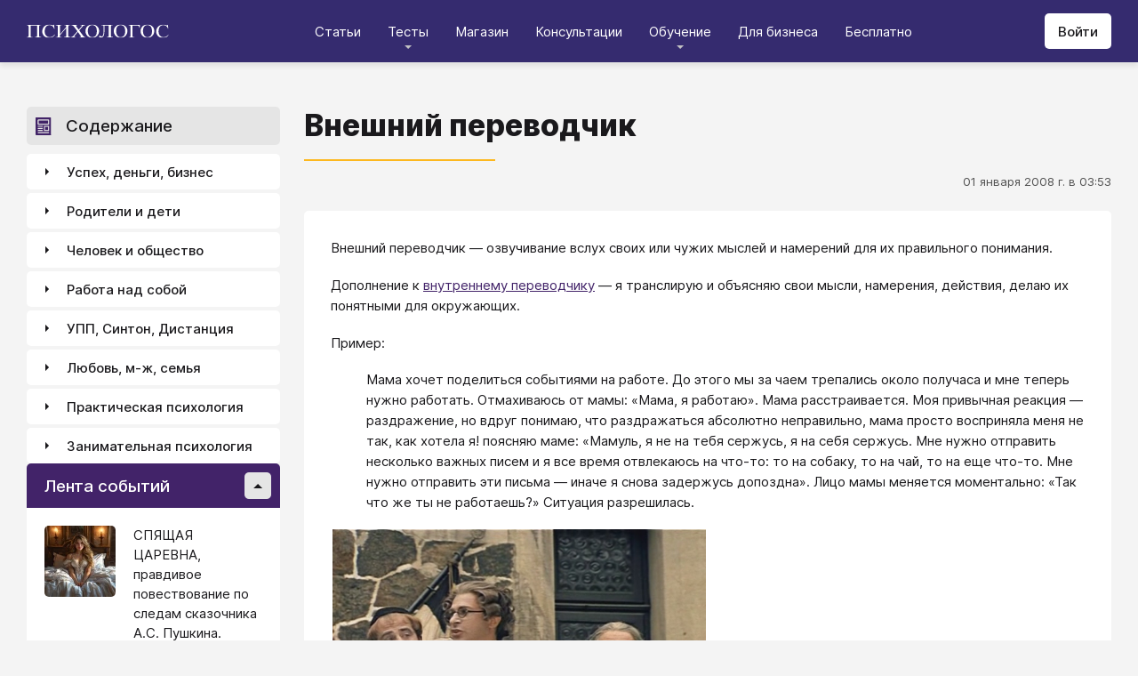

--- FILE ---
content_type: text/html; charset=utf-8
request_url: https://psychologos.ru/articles/view/vneshniy-perevodchik
body_size: 26632
content:
<!DOCTYPE html><html lang="ru"><head><meta charSet="utf-8" data-next-head=""/><meta name="viewport" content="width=device-width, initial-scale=1" data-next-head=""/><link rel="icon" href="/favicon.ico" data-next-head=""/><meta name="theme-color" content="#ffffff" data-next-head=""/><link rel="manifest" href="/site.webmanifest" data-next-head=""/><link rel="apple-touch-icon" sizes="180x180" href="/apple-touch-icon.png" data-next-head=""/><link rel="icon" type="image/png" sizes="32x32" href="/favicon-32x32.png" data-next-head=""/><link rel="icon" type="image/png" sizes="16x16" href="/favicon-16x16.png" data-next-head=""/><meta name="keywords" content="психология, саморазвитие, Дистанция, клуб, Козлов, статья, упражнение, вебинар, университет, Психологос" data-next-head=""/><title data-next-head="">Статья: Внешний переводчик - Психологос</title><meta name="robots" content="index,follow" data-next-head=""/><meta name="description" content="Мама хочет поделиться событиями на работе. До этого мы за чаем трепались около получаса и мне теперь нужно работать. Отмахиваюсь от мамы: «Мама, я работаю». Мама расстраивается. " data-next-head=""/><meta property="og:title" content="Статья: Внешний переводчик - Психологос" data-next-head=""/><meta property="og:description" content="Мама хочет поделиться событиями на работе. До этого мы за чаем трепались около получаса и мне теперь нужно работать. Отмахиваюсь от мамы: «Мама, я работаю». Мама расстраивается. " data-next-head=""/><meta property="og:url" content="https://psychologos.ru/articles/view/vneshniy-perevodchik" data-next-head=""/><meta property="og:type" content="website" data-next-head=""/><link rel="canonical" href="https://psychologos.ru/articles/view/vneshniy-perevodchik" data-next-head=""/><link data-next-font="size-adjust" rel="preconnect" href="/" crossorigin="anonymous"/><link rel="preload" href="/_next/static/css/5d450324ec0a6866.css" as="style"/><style data-next-head="">@import '/css/ckeditor-tabs.css'</style><script type="application/ld+json">{"@context":"https://schema.org","@type":"Article","headline":"Внешний переводчик","datePublished":"2008-01-01T03:53:43.000000Z","dateModified":"2026-01-19T12:02:03.000000Z","description":"Мама хочет поделиться событиями на работе. До этого мы за чаем трепались около получаса и мне теперь нужно работать. Отмахиваюсь от мамы: «Мама, я работаю». Мама расстраивается. ","isAccessibleForFree":true}</script><link rel="stylesheet" href="/_next/static/css/5d450324ec0a6866.css" data-n-g=""/><noscript data-n-css=""></noscript><script defer="" noModule="" src="/_next/static/chunks/polyfills-42372ed130431b0a.js"></script><script src="/_next/static/chunks/webpack-71db96f745ca39a7.js" defer=""></script><script src="/_next/static/chunks/framework-07fa42b0580f3467.js" defer=""></script><script src="/_next/static/chunks/main-b68f67e5078ad1e8.js" defer=""></script><script src="/_next/static/chunks/pages/_app-b2e1261aa0ecef23.js" defer=""></script><script src="/_next/static/chunks/615-7b96f8c385a23811.js" defer=""></script><script src="/_next/static/chunks/pages/articles/view/%5Bslug%5D-c40a7948abb608a7.js" defer=""></script><script src="/_next/static/nrRHMti2UWpfUeDvKA7lQ/_buildManifest.js" defer=""></script><script src="/_next/static/nrRHMti2UWpfUeDvKA7lQ/_ssgManifest.js" defer=""></script><style data-emotion="css "></style></head><body><script>window.APP_CONFIG = {API_URL: "https://api.psychologos.ru/api"};</script><link rel="preload" as="image" href="/images/logo.svg"/><link rel="preload" as="image" href="/images/all.svg"/><link rel="preload" as="image" href="https://api.psychologos.ru/storage/image/9bL34WQ04kY1pJoBIJ3r6puTaJCtJG6VkLcrU4nE_80_80.webp"/><link rel="preload" as="image" href="https://api.psychologos.ru/storage/image/PxxsYqICnksXfqgWgafAZP5C4gZIM1kXNP9NuIKZ_80_80.webp"/><link rel="preload" as="image" href="https://api.psychologos.ru/storage/image/b5cVzq7EYLAePUECK7O9jo1BKljIKCaI9tHWwvhI_80_80.webp"/><link rel="preload" as="image" href="/images/link-arrow.svg"/><link rel="preload" as="image" href="https://api.psychologos.ru/storage/image/4YoaQdG7zoTzkhG5f8swGizgS2taAVz7RWrKpSho.png"/><link rel="preload" as="image" href="/images/vk.svg"/><link rel="preload" as="image" href="/images/telegram3.svg"/><link rel="preload" as="image" href="/images/telegram.svg"/><link rel="preload" as="image" href="/images/email.svg"/><div id="__next"><style data-emotion="css kjppx0">.css-kjppx0{min-height:100vh;display:-webkit-box;display:-webkit-flex;display:-ms-flexbox;display:flex;-webkit-flex-direction:column;-ms-flex-direction:column;flex-direction:column;}@media (max-width: 1024px){.css-kjppx0{overflow:hidden;}}</style><div class="css-kjppx0"><style data-emotion="css-global 13bcu4r">html{box-sizing:border-box;font-size:15px;}*,*::before,*::after{box-sizing:inherit;}body{font-family:Inter,sans-serif;background:#F4F4F4;color:#1A191C;margin:0;padding:0;overflow-x:hidden;-webkit-font-smoothing:antialiased;-moz-osx-font-smoothing:grayscale;}a{color:#422369;}a:hover,a:focus{-webkit-text-decoration:none;text-decoration:none;}button,input,select,textarea{font-family:Inter,sans-serif;}</style><style data-emotion="css scpsdm">.css-scpsdm{position:fixed;left:0;top:0;width:100%;background:#ffffff;box-shadow:0px 5px 5px rgba(0, 0, 0, 0.07);z-index:100;background-color:#352B6F;}</style><header id="Header" class="css-scpsdm"><style data-emotion="css 124jo9f">.css-124jo9f{max-width:1500px;margin:0 auto;padding:0 30px;height:70px;padding-top:15px;padding-bottom:15px;margin:0 auto;display:-webkit-box;display:-webkit-flex;display:-ms-flexbox;display:flex;-webkit-align-items:center;-webkit-box-align:center;-ms-flex-align:center;align-items:center;-webkit-box-pack:justify;-webkit-justify-content:space-between;justify-content:space-between;}@media (max-width: 767px){.css-124jo9f{padding:0 15px;}}</style><div class="css-124jo9f"><style data-emotion="css ytumd6">.css-ytumd6{-webkit-text-decoration:none;text-decoration:none;}</style><a title="Главная страница Психологоса" class="css-ytumd6" href="/"><style data-emotion="css 1jj2nyj">.css-1jj2nyj{width:160px;margin-right:15px;}.css-1jj2nyj img{display:block;}@media (max-width: 1024px){.css-1jj2nyj{-webkit-order:1;-ms-flex-order:1;order:1;}}</style><div id="homeLink" class="css-1jj2nyj"><img src="/images/logo.svg" alt="Логотип Психологоса - сайта по психологии" width="160" height="16"/></div></a><style data-emotion="css 1t60o5s">.css-1t60o5s{margin:-15px 0;-webkit-align-self:stretch;-ms-flex-item-align:stretch;align-self:stretch;height:calc(100% + 30px);display:-webkit-box;display:-webkit-flex;display:-ms-flexbox;display:flex;-webkit-align-items:stretch;-webkit-box-align:stretch;-ms-flex-align:stretch;align-items:stretch;}@media (max-width: 1024px){.css-1t60o5s{-webkit-order:3;-ms-flex-order:3;order:3;-webkit-align-items:center;-webkit-box-align:center;-ms-flex-align:center;align-items:center;}}</style><div class="css-1t60o5s"><style data-emotion="css qa58r7">.css-qa58r7{display:-webkit-box;display:-webkit-flex;display:-ms-flexbox;display:flex;-webkit-align-items:stretch;-webkit-box-align:stretch;-ms-flex-align:stretch;align-items:stretch;}.css-qa58r7 a,.css-qa58r7 span{padding:0;-webkit-text-decoration:none;text-decoration:none;color:#1A191C;white-space:nowrap;display:block;}.css-qa58r7 span{color:#D2D2D2;cursor:pointer;}@media (max-width: 1024px){.css-qa58r7{position:fixed;top:70px;left:-100%;width:100%;height:100%;background:#fff;}.css-qa58r7 a,.css-qa58r7 span{white-space:normal;font-size:1.125rem;}}@media (max-width: 767px){.css-qa58r7>ul{height:calc(100vh - 150px);}}.css-qa58r7 a[class],.css-qa58r7 a[href]{color:#ffffff;position:relative;cursor:pointer;-webkit-transition:color .15s linear;transition:color .15s linear;}.css-qa58r7 a[class]:hover,.css-qa58r7 a[href]:hover{color:#FDB81F;}@media (max-width: 1024px){.css-qa58r7 a[class],.css-qa58r7 a[href]{color:#1A191C;}.css-qa58r7 a[class]:hover,.css-qa58r7 a[href]:hover{color:#883270;}}.css-qa58r7>ul>li>button{color:#ffffff!important;position:relative;cursor:pointer;}@media (max-width: 1024px){.css-qa58r7>ul>li>button{color:#1A191C!important;}}.css-qa58r7 li:hover>button::before,.css-qa58r7 li:focus-within>button::before{-webkit-filter:invert(87%) sepia(36%) saturate(3961%) hue-rotate(342deg) brightness(103%) contrast(98%);filter:invert(87%) sepia(36%) saturate(3961%) hue-rotate(342deg) brightness(103%) contrast(98%);}.css-qa58r7 ul li ul li a[class],.css-qa58r7 ul li ul li a[href]{color:#1A191C;padding:5px 20px;}.css-qa58r7 ul li ul li a[class]:hover,.css-qa58r7 ul li ul li a[href]:hover{color:#1A191C;}@media (max-width: 1024px){.css-qa58r7 ul li ul li a[class],.css-qa58r7 ul li ul li a[href]{padding:0;}}.css-qa58r7 ul li ul li span{padding:5px 20px;cursor:default;}@media (max-width: 1024px){.css-qa58r7 ul li ul li span{padding:0;}}</style><nav class="css-qa58r7"><style data-emotion="css bcxavq">.css-bcxavq{display:-webkit-box;display:-webkit-flex;display:-ms-flexbox;display:flex;-webkit-align-items:stretch;-webkit-box-align:stretch;-ms-flex-align:stretch;align-items:stretch;list-style:none;padding:0;margin:0;}@media (max-width: 1024px){.css-bcxavq{display:grid;grid-template-columns:repeat(4, 1fr);-webkit-align-items:flex-start;-webkit-box-align:flex-start;-ms-flex-align:flex-start;align-items:flex-start;margin-top:15px;width:100%;max-height:calc(100vh - 85px);overflow-y:auto;padding:0 15px 15px;-webkit-align-self:flex-start;-ms-flex-item-align:flex-start;align-self:flex-start;}}@media (max-width: 768px){.css-bcxavq{grid-template-columns:repeat(3, 1fr);}}@media (max-width: 670px){.css-bcxavq{grid-template-columns:repeat(2, 1fr);}}@media (max-width: 500px){.css-bcxavq{display:block;}}</style><ul class="css-bcxavq"><style data-emotion="css 1si6lj5">.css-1si6lj5{display:-webkit-box;display:-webkit-flex;display:-ms-flexbox;display:flex;-webkit-align-items:center;-webkit-box-align:center;-ms-flex-align:center;align-items:center;margin:0;padding:0 15px;position:relative;}.css-1si6lj5>a,.css-1si6lj5 button{background:none;border:0;margin:0;padding:0;font-family:Inter,sans-serif;font-size:1rem;color:#1A191C;position:relative;}.css-1si6lj5>a:not(:focus-visible),.css-1si6lj5 button:not(:focus-visible){outline:none;}.css-1si6lj5 button::before{content:"";display:block;width:8px;height:4px;background:url(/images/arrow.svg) no-repeat 0 0;-webkit-background-size:contain;background-size:contain;position:absolute;left:50%;bottom:-10px;-webkit-transform:translateX(-50%);-moz-transform:translateX(-50%);-ms-transform:translateX(-50%);transform:translateX(-50%);-webkit-filter:invert(90%) sepia(0%) saturate(70%) hue-rotate(154deg) brightness(96%) contrast(90%);filter:invert(90%) sepia(0%) saturate(70%) hue-rotate(154deg) brightness(96%) contrast(90%);-webkit-transition:filter .2s;transition:filter .2s;}.css-1si6lj5:hover ul,.css-1si6lj5:focus-within ul{display:block;}.css-1si6lj5:hover>button::before,.css-1si6lj5:focus-within>button::before{-webkit-filter:invert(13%) sepia(30%) saturate(4282%) hue-rotate(250deg) brightness(97%) contrast(93%);filter:invert(13%) sepia(30%) saturate(4282%) hue-rotate(250deg) brightness(97%) contrast(93%);}.css-1si6lj5.hidden{position:fixed;left:-200%;top:0;visibility:hidden;}@media (max-width: 1024px){.css-1si6lj5{display:block;margin-bottom:30px;}.css-1si6lj5>a,.css-1si6lj5 button{margin-top:0;font-weight:600;font-size:1.125rem;}.css-1si6lj5>a::before,.css-1si6lj5 button::before{display:none!important;}}@media (max-width: 767px){.css-1si6lj5{margin-bottom:10px;}}</style><li class="css-1si6lj5"><a class="css-0" href="/categories/view">Статьи</a></li><li class="css-1si6lj5"><button>Тесты</button><style data-emotion="css 1gu6pat">.css-1gu6pat{display:none;list-style:none;margin:0;background:#ffffff;position:absolute;left:-5px;min-width:calc(100% + 10px);top:100%;padding:7px 0;box-shadow:0px 5px 5px rgba(0, 0, 0, 0.07);}.css-1gu6pat li{margin:0 0 5px;padding:0;text-align:left;position:relative;}.css-1gu6pat li::before{content:"";display:block;position:absolute;left:0;top:0;width:0;height:100%;background:#883270;}.css-1gu6pat li:last-child{margin-bottom:0;}.css-1gu6pat li:hover::before,.css-1gu6pat li:focus-within::before{width:3px;}.css-1gu6pat a,.css-1gu6pat button,.css-1gu6pat span{padding:5px 20px;}@media (max-width: 1260px){.css-1gu6pat{left:-8px;min-width:calc(100% + 16px);}}@media (max-width: 1024px){.css-1gu6pat{display:block;position:static;box-shadow:none;}.css-1gu6pat li::before{display:none;}.css-1gu6pat a,.css-1gu6pat button,.css-1gu6pat span{padding:2px 10px;font-size:1.125rem;}}</style><ul class="css-1gu6pat"><li><a class="css-0" href="https://distant-nik.psychologos.ru/case-tests">Тесты</a></li><li><a class="css-0" href="https://distant-nik.psychologos.ru/rosen-tests">Розенцвейг Тесты</a></li></ul></li><li class="css-1si6lj5"><a href="https://distant-nik.psychologos.ru/online-market">Магазин</a></li><li class="css-1si6lj5"><a class="css-0" href="/#consultations">Консультации</a></li><li class="lastLi css-1si6lj5"><button>Обучение</button><ul class="css-1gu6pat"><li><a href="https://distant-nik.psychologos.ru">Программа &quot;Дистанция&quot;</a></li><li><a class="css-0" href="/#courses">Курсы</a></li><li><a rel="noreferrer" target="_blank" href="https://www.univer-pp.ru/programm">Университет практической психологии</a></li><li><a target="_blank" href="https://syntone.ru/events/?utm_source=site&amp;utm_campaing=,utm_source=site&amp;utm_campaing=&amp;utm_medium=home&amp;utm_medium=events#calendar-tr-block">Очные тренинги</a></li></ul></li><li class="css-1si6lj5"><a target="_blank" href="/courses/business.html">Для бизнеса</a></li><li class="css-1si6lj5"><a rel="noreferrer" target="_blank" href="http://nkozlov.ru/ilib">Бесплатно</a></li><style data-emotion="css 1akgvat 1mpunro">.css-1akgvat{display:-webkit-box;display:-webkit-flex;display:-ms-flexbox;display:flex;-webkit-align-items:center;-webkit-box-align:center;-ms-flex-align:center;align-items:center;margin:0;padding:0 15px;position:relative;}.css-1akgvat>a,.css-1akgvat button{background:none;border:0;margin:0;padding:0;font-family:Inter,sans-serif;font-size:1rem;color:#1A191C;position:relative;}.css-1akgvat>a:not(:focus-visible),.css-1akgvat button:not(:focus-visible){outline:none;}.css-1akgvat button::before{content:"";display:block;width:8px;height:4px;background:url(/images/arrow.svg) no-repeat 0 0;-webkit-background-size:contain;background-size:contain;position:absolute;left:50%;bottom:-10px;-webkit-transform:translateX(-50%);-moz-transform:translateX(-50%);-ms-transform:translateX(-50%);transform:translateX(-50%);-webkit-filter:invert(90%) sepia(0%) saturate(70%) hue-rotate(154deg) brightness(96%) contrast(90%);filter:invert(90%) sepia(0%) saturate(70%) hue-rotate(154deg) brightness(96%) contrast(90%);-webkit-transition:filter .2s;transition:filter .2s;}.css-1akgvat:hover ul,.css-1akgvat:focus-within ul{display:block;}.css-1akgvat:hover>button::before,.css-1akgvat:focus-within>button::before{-webkit-filter:invert(13%) sepia(30%) saturate(4282%) hue-rotate(250deg) brightness(97%) contrast(93%);filter:invert(13%) sepia(30%) saturate(4282%) hue-rotate(250deg) brightness(97%) contrast(93%);}.css-1akgvat.hidden{position:fixed;left:-200%;top:0;visibility:hidden;}@media (max-width: 1024px){.css-1akgvat{display:block;margin-bottom:30px;}.css-1akgvat>a,.css-1akgvat button{margin-top:0;font-weight:600;font-size:1.125rem;}.css-1akgvat>a::before,.css-1akgvat button::before{display:none!important;}}@media (max-width: 767px){.css-1akgvat{margin-bottom:10px;}}.css-1akgvat.hidden{position:fixed;left:-200%;top:0;visibility:hidden;}.css-1mpunro{display:none;list-style:none;margin:0;background:#ffffff;position:absolute;left:-5px;min-width:calc(100% + 10px);top:100%;padding:7px 0;box-shadow:0px 5px 5px rgba(0, 0, 0, 0.07);}.css-1mpunro li{margin:0 0 5px;padding:0;text-align:left;position:relative;}.css-1mpunro li::before{content:"";display:block;position:absolute;left:0;top:0;width:0;height:100%;background:#883270;}.css-1mpunro li:last-child{margin-bottom:0;}.css-1mpunro li:hover::before,.css-1mpunro li:focus-within::before{width:3px;}.css-1mpunro a,.css-1mpunro button,.css-1mpunro span{padding:5px 20px;}@media (max-width: 1260px){.css-1mpunro{left:-8px;min-width:calc(100% + 16px);}}@media (max-width: 1024px){.css-1mpunro{display:block;position:static;box-shadow:none;}.css-1mpunro li::before{display:none;}.css-1mpunro a,.css-1mpunro button,.css-1mpunro span{padding:2px 10px;font-size:1.125rem;}}.css-1mpunro button{display:block;width:100%;text-align:left;}.css-1mpunro button::before{left:auto;top:50%;right:0;-webkit-transform:translateY(-50%) rotate(-90deg);-moz-transform:translateY(-50%) rotate(-90deg);-ms-transform:translateY(-50%) rotate(-90deg);transform:translateY(-50%) rotate(-90deg);}.css-1mpunro button::after{content:"";display:block;position:absolute;left:0;top:0;right:-2px;height:100%;}.css-1mpunro .lastLi::before{display:none;}.css-1mpunro .lastLi button{padding:5px 20px;}.css-1mpunro .lastLi button::before{left:0;right:auto;-webkit-transform:translateY(-50%) rotate(90deg);-moz-transform:translateY(-50%) rotate(90deg);-ms-transform:translateY(-50%) rotate(90deg);transform:translateY(-50%) rotate(90deg);}.css-1mpunro .lastLi:hover ul,.css-1mpunro .lastLi:focus-within ul{left:auto;right:100%;}.css-1mpunro>li{padding:0;padding-right:10px;}.css-1mpunro>li:hover ul,.css-1mpunro>li:focus-within ul{display:block!important;}.css-1mpunro ul{display:none!important;left:100%;top:-7px;background:#F4F4F4;}</style><li class="css-1akgvat hidden" id="moreLink"><button>Все</button><ul class="css-1mpunro subUl" data-sub-ul="true"><li class="css-1si6lj5"><a class="css-0" href="/categories/view">Статьи</a></li><li class="css-1si6lj5"><button>Тесты</button><ul class="css-1gu6pat"><li><a class="css-0" href="https://distant-nik.psychologos.ru/case-tests">Тесты</a></li><li><a class="css-0" href="https://distant-nik.psychologos.ru/rosen-tests">Розенцвейг Тесты</a></li></ul></li><li class="css-1si6lj5"><a href="https://distant-nik.psychologos.ru/online-market">Магазин</a></li><li class="css-1si6lj5"><a class="css-0" href="/#consultations">Консультации</a></li><li class="lastLi css-1si6lj5"><button>Обучение</button><ul class="css-1gu6pat"><li><a href="https://distant-nik.psychologos.ru">Программа &quot;Дистанция&quot;</a></li><li><a class="css-0" href="/#courses">Курсы</a></li><li><a rel="noreferrer" target="_blank" href="https://www.univer-pp.ru/programm">Университет практической психологии</a></li><li><a target="_blank" href="https://syntone.ru/events/?utm_source=site&amp;utm_campaing=,utm_source=site&amp;utm_campaing=&amp;utm_medium=home&amp;utm_medium=events#calendar-tr-block">Очные тренинги</a></li></ul></li><li class="css-1si6lj5"><a target="_blank" href="/courses/business.html">Для бизнеса</a></li><li class="css-1si6lj5"><a rel="noreferrer" target="_blank" href="http://nkozlov.ru/ilib">Бесплатно</a></li></ul></li></ul></nav></div><style data-emotion="css 2tl9te">.css-2tl9te{display:-webkit-box;display:-webkit-flex;display:-ms-flexbox;display:flex;gap:15px;-webkit-align-items:center;-webkit-box-align:center;-ms-flex-align:center;align-items:center;}@media (max-width: 1024px){.css-2tl9te{-webkit-order:2;-ms-flex-order:2;order:2;margin-left:auto;}}</style><div id="actions" class="css-2tl9te"><style data-emotion="css 1o7oc4f">.css-1o7oc4f{display:-webkit-inline-box;display:-webkit-inline-flex;display:-ms-inline-flexbox;display:inline-flex;-webkit-align-items:center;-webkit-box-align:center;-ms-flex-align:center;align-items:center;-webkit-box-pack:center;-ms-flex-pack:center;-webkit-justify-content:center;justify-content:center;text-align:center;font-weight:500;font-family:Inter,sans-serif;color:#1A191C;line-height:normal;-webkit-text-decoration:none;text-decoration:none;border-radius:5px;opacity:1;cursor:pointer;-webkit-transition:all .2s;transition:all .2s;box-shadow:none;width:auto;color:#1A191C;background:#E5E5E5;font-size:1rem;min-height:40px;padding:10px 15px;border:0;background:#ffffff;-webkit-flex-shrink:0;-ms-flex-negative:0;flex-shrink:0;}.css-1o7oc4f:hover{background-color:#422369;border-color:#422369;color:#ffffff;-webkit-text-decoration:none!important;text-decoration:none!important;}.css-1o7oc4f:hover{background-color:#FDB81F;color:#1A191C;}@media (max-width: 1024px){.css-1o7oc4f{padding-left:15px;padding-right:15px;}}@media (max-width: 767px){.css-1o7oc4f{font-size:0.8125rem;padding:10px;height:32px;min-height:32px;line-height:1;}.css-1o7oc4f img{display:block;}.css-1o7oc4f span{display:none;}}</style><a class="css-1o7oc4f Button" href="https://distant-nik.psychologos.ru/login">Войти</a></div></div></header><style data-emotion="css 1hiovad">.css-1hiovad{-webkit-box-flex:1;-webkit-flex-grow:1;-ms-flex-positive:1;flex-grow:1;padding:70px 0 0;}</style><main class="css-1hiovad"><div class="css-0"><style data-emotion="css 0 1hpk8dz 11qeb4s">.css-1hpk8dz{display:grid;gap:27px;grid-template-columns:285px 1fr 285px;width:100%;padding:50px 0;}@media (max-width: 1440px){.css-1hpk8dz{grid-template-columns:285px 1fr;}}@media (max-width: 1024px){.css-1hpk8dz{grid-template-columns:1fr;padding:50px 0;}}@media (max-width: 767px){.css-1hpk8dz{padding:25px 0;}}.css-11qeb4s{display:-webkit-box;display:-webkit-flex;display:-ms-flexbox;display:flex;-webkit-flex-direction:column;-ms-flex-direction:column;flex-direction:column;min-width:1px;-webkit-box-flex:1;-webkit-flex-grow:1;-ms-flex-positive:1;flex-grow:1;grid-column:2;}@media (max-width: 1440px){.css-11qeb4s{grid-row:span 5;}}@media (max-width: 1024px){.css-11qeb4s{grid-column:1;grid-row:1;}}</style><style data-emotion="css oy70lk">.css-oy70lk{max-width:1500px;margin:0 auto;padding:0 30px;}@media (max-width: 767px){.css-oy70lk{padding:0 15px;}}</style><div class="css-oy70lk"><div class="css-0 ThreeColsMain"><div class="css-1hpk8dz ThreeColsGrid"><div class="css-11qeb4s ThreeColsContent"><style data-emotion="css x7ezzw">.css-x7ezzw{display:-webkit-box;display:-webkit-flex;display:-ms-flexbox;display:flex;-webkit-align-items:flex-start;-webkit-box-align:flex-start;-ms-flex-align:flex-start;align-items:flex-start;-webkit-box-pack:justify;-webkit-justify-content:space-between;justify-content:space-between;-webkit-box-flex-wrap:wrap;-webkit-flex-wrap:wrap;-ms-flex-wrap:wrap;flex-wrap:wrap;}</style><div class="css-x7ezzw"><style data-emotion="css 12rj517">.css-12rj517{padding:0 0 20px;position:relative;text-align:left;font-size:2.25rem;font-weight:800;margin-bottom:15px;}.css-12rj517>*{margin:0;font-size:inherit;font-weight:inherit;text-wrap:balance;}.css-12rj517::after{content:"";display:block;width:215px;height:2px;position:absolute;bottom:0;left:0;right:auto;-webkit-transform:none;-moz-transform:none;-ms-transform:none;transform:none;background:#FDB81F;}@media (max-width: 767px){.css-12rj517{font-size:1.375rem!important;padding-bottom:15px!important;}.css-12rj517::after{width:100px;}}</style><div class="css-12rj517"><h1>Внешний переводчик</h1></div></div><style data-emotion="css 1dl8g9f">.css-1dl8g9f{display:-webkit-box;display:-webkit-flex;display:-ms-flexbox;display:flex;-webkit-align-items:center;-webkit-box-align:center;-ms-flex-align:center;align-items:center;-webkit-box-pack:justify;-webkit-justify-content:space-between;justify-content:space-between;-webkit-box-flex-wrap:wrap;-webkit-flex-wrap:wrap;-ms-flex-wrap:wrap;flex-wrap:wrap;margin-bottom:10px;font-size:0.875rem;color:#505050;gap:15px;}@media (max-width: 767px){.css-1dl8g9f{-webkit-flex-direction:column;-ms-flex-direction:column;flex-direction:column;-webkit-align-items:flex-start;-webkit-box-align:flex-start;-ms-flex-align:flex-start;align-items:flex-start;}}</style><div class="css-1dl8g9f"><style data-emotion="css 1t6czwc">.css-1t6czwc{display:-webkit-box;display:-webkit-flex;display:-ms-flexbox;display:flex;-webkit-flex-direction:column;-ms-flex-direction:column;flex-direction:column;-webkit-align-items:flex-end;-webkit-box-align:flex-end;-ms-flex-align:flex-end;align-items:flex-end;gap:5px;-webkit-box-flex:1;-webkit-flex-grow:1;-ms-flex-positive:1;flex-grow:1;}@media (max-width: 767px){.css-1t6czwc{-webkit-align-items:flex-start;-webkit-box-align:flex-start;-ms-flex-align:flex-start;align-items:flex-start;}}</style><div class="css-1t6czwc"><div class="css-0">01 января 2008 г. в 03:53</div><style data-emotion="css 6fcltf">.css-6fcltf p{margin:0;}</style><div class="css-6fcltf"></div></div></div><style data-emotion="css 1ups7lk">.css-1ups7lk{margin-top:15px;background:#ffffff;border-radius:5px;padding:30px 30px 10px;}@media (max-width: 767px){.css-1ups7lk{padding:15px 15px 10px;}}</style><div class="css-1ups7lk"><style data-emotion="css 6274i3">.css-6274i3{overflow:hidden;overflow-x:auto;font-family:Inter,sans-serif;font-size:1rem;}.css-6274i3::after{content:"";display:block;clear:both;}.css-6274i3 h1,.css-6274i3 h2,.css-6274i3 h3,.css-6274i3 h4,.css-6274i3 h5,.css-6274i3 h6{overflow-wrap:break-word;word-wrap:break-word;-webkit-hyphens:auto;-moz-hyphens:auto;-ms-hyphens:auto;hyphens:auto;}.css-6274i3 h1{font-size:2em;font-weight:800;}.css-6274i3 h2{margin-top:1.25em;}.css-6274i3 h3{margin-top:1.35em;}.css-6274i3 h4{margin-top:1.6em;margin-bottom:1.25em;}.css-6274i3 h5{margin-top:2.1em;margin-bottom:1.25em;}.css-6274i3 h6{margin-top:2.6em;margin-bottom:1.25em;}.css-6274i3 p{margin-top:1.25em;margin-bottom:1.25em;line-height:1.556em;overflow-wrap:break-word;word-wrap:break-word;-webkit-hyphens:auto;-moz-hyphens:auto;-ms-hyphens:auto;hyphens:auto;}.css-6274i3 p>img{margin:1.25em auto;}.css-6274i3 .embed-box{width:100%;max-width:100%;min-width:100%;margin:1.25em auto;display:block;}.css-6274i3 iframe{width:100%;max-width:100%;min-width:100%;border:0;height:432px!important;position:static!important;margin:1.25em auto;display:block;}@media (max-width: 767px){.css-6274i3 iframe{height:180px!important;}}@supports (aspect-ratio: 16/9){.css-6274i3 iframe{aspect-ratio:16/9;height:auto!important;}}.css-6274i3 table{border-collapse:collapse;border:1px solid #E5E5E5;}.css-6274i3 table caption{font-weight:500;text-align:left;margin-bottom:5px;padding:0 13px;}.css-6274i3 table td,.css-6274i3 table th{border:solid #E5E5E5;border-width:1px 1px 0 0;padding:5px 12px;line-height:1.556em;}.css-6274i3 table td:last-child,.css-6274i3 table th:last-child{border-right-width:0;}.css-6274i3 .table-responsive{margin:1.25em 0;display:block;width:100%;overflow-x:auto;-webkit-overflow-scrolling:touch;}.css-6274i3 img{margin:1.25em 0;display:block;max-width:100%;}@media (max-width: 768px){.css-6274i3 img{height:auto;}}.css-6274i3>img[align=right]{margin-top:5px;margin-bottom:10px;margin-left:10px;}.css-6274i3>img[align=left]{margin-top:5px;margin-bottom:10px;margin-right:10px;}.css-6274i3 div[data-align="right-float"]{clear:right;}.css-6274i3 div[data-align="left-float"]{clear:left;}.css-6274i3 hr{margin-top:.5em;margin-bottom:.5em;border:solid #E5E5E5;border-width:1px 0 0;}.css-6274i3>*{margin-top:0!important;}.css-6274i3>*~*{margin-top:1.25em!important;}.css-6274i3>*:last-child{margin-bottom:0!important;}.css-6274i3 .mediaFile__wrapper+*{margin-top:0!important;}.css-6274i3 .mediaFile__wrapper:first-of-type{margin-top:5px!important;}.css-6274i3 ul li,.css-6274i3 ol li{margin:.5em 0;line-height:1.556em;overflow-wrap:break-word;word-wrap:break-word;-webkit-hyphens:auto;-moz-hyphens:auto;-ms-hyphens:auto;hyphens:auto;}.css-6274i3 cite{display:block;background:#F4F4F4;padding:20px 30px;font-style:italic;line-height:1.556em;border-radius:5px;overflow-wrap:break-word;word-wrap:break-word;-webkit-hyphens:auto;-moz-hyphens:auto;-ms-hyphens:auto;hyphens:auto;}.css-6274i3 blockquote{display:block;position:relative;margin-left:30px;margin-right:0;padding:20px 30px;line-height:1.556em;background:#F4F4F4;border-left:2px solid #E5E5E5;overflow-wrap:break-word;word-wrap:break-word;-webkit-hyphens:auto;-moz-hyphens:auto;-ms-hyphens:auto;hyphens:auto;}.css-6274i3 blockquote::before{content:"“";display:block;position:absolute;font-family:serif;font-weight:bold;font-size:1.8em;left:-26px;top:7px;}.css-6274i3 code,.css-6274i3 pre{margin:1.25em 0;display:block;background:#F4F4F4;padding:20px 30px;border-radius:5px;overflow-wrap:break-word;word-wrap:break-word;white-space:normal;max-width:100%;}.css-6274i3 .mediaFile__content>div iframe{position:absolute!important;height:100%!important;margin:0!important;}@media (max-width: 767px){.css-6274i3{font-size:0.875rem;}.css-6274i3 code,.css-6274i3 pre,.css-6274i3 blockquote,.css-6274i3 cite{padding:10px 15px;}.css-6274i3 [data-width],.css-6274i3 .mediaFile__wrapper{max-width:100%!important;display:block!important;float:none!important;}}.css-6274i3 [data-width=""] video,.css-6274i3 [data-width=""] img{width:100%;}.css-6274i3 .banner-widget{width:100%;}.css-6274i3 .banner-widget img{display:block;max-width:100%;height:auto;object-fit:contain;}@media (max-width: 767px){.css-6274i3{font-size:0.875rem;}}</style><div class="css-6274i3"><p>Внешний переводчик &mdash; озвучивание вслух своих или чужих мыслей и намерений для их правильного понимания.</p>

<p>Дополнение к <a href="/articles/view/vnutrenniy-perevodchik">внутреннему переводчику</a> &mdash; я транслирую и объясняю свои мысли, намерения, действия, делаю их понятными для окружающих.</p>

<p>Пример:</p>

<p style="margin-left: 40px; ">Мама хочет поделиться событиями на работе. До этого мы за чаем трепались около получаса и мне теперь нужно работать. Отмахиваюсь от мамы: &laquo;Мама, я работаю&raquo;. Мама расстраивается. Моя привычная реакция &mdash; раздражение, но вдруг понимаю, что раздражаться абсолютно неправильно, мама просто восприняла меня не так, как хотела я! поясняю маме: &laquo;Мамуль, я не на тебя сержусь, я на себя сержусь. Мне нужно отправить несколько важных писем и я все время отвлекаюсь на что-то: то на собаку, то на чай, то на еще что-то. Мне нужно отправить эти письма &mdash; иначе я снова задержусь допоздна&raquo;. Лицо мамы меняется моментально: &laquo;Так что же ты не работаешь?&raquo; Ситуация разрешилась.</p>

<div class="mediaFile__wrapper" data-align="left" data-description="" data-gap="10" data-height="" data-link="" data-media="true" data-name="Фильм «Тот самый Мюнхгаузен»" data-preview="https://api.psychologos.ru/storage/image/Vneshniy_perevodchik.jpg" data-url="https://api.psychologos.ru/storage/video/4mvs5gku.mp4" data-width="50" data-width-unit="%" style="
        box-sizing: border-box;
        overflow: hidden;
        cursor: default;
        width: 100%;
        margin: 10px auto 10px 0;
        max-width:50%; 
      ">
<div class="mediaFile__content">
<video controls="" poster="https://api.psychologos.ru/storage/image/Vneshniy_perevodchik.jpg" preload="metadata" src="https://api.psychologos.ru/storage/video/4mvs5gku.mp4" style="
    width:100%;
    
  ">&nbsp;</video>
</div>

<div style="
    white-space: normal;
    margin-top: 6px;
    margin-bottom: 2px;
  ">Фильм &laquo;Тот самый Мюнхгаузен&raquo;</div>
</div>

<h3>Внешний переводчик в активном слушании детей</h3>

<p>Активно слушая детей, постоянно приходится переводить &laquo;нечто нечленораздельное и негативное&raquo; во что-то осмысленное и как-то позитивное &mdash; переводить и для себя (внутренний переводчик) и во вне, для ребенка, по сути уча его цивилизованному выражению чувств. Смотри <a href="/articles/view/vneshniy-perevodchik-v-aktivnom-slushanii-detey">Внешний переводчик в активном слушании детей</a></p></div><style data-emotion="css 15leyb1">.css-15leyb1{min-height:50px;display:-webkit-box;display:-webkit-flex;display:-ms-flexbox;display:flex;-webkit-align-items:center;-webkit-box-align:center;-ms-flex-align:center;align-items:center;-webkit-box-pack:justify;-webkit-justify-content:space-between;justify-content:space-between;margin-top:20px;border-top:1px solid #E5E5E5;}@media (max-width: 767px){.css-15leyb1{-webkit-flex-direction:column-reverse;-ms-flex-direction:column-reverse;flex-direction:column-reverse;-webkit-align-items:flex-start;-webkit-box-align:flex-start;-ms-flex-align:flex-start;align-items:flex-start;}}</style><div class="css-15leyb1"><style data-emotion="css 1dtnjt5">.css-1dtnjt5{display:-webkit-box;display:-webkit-flex;display:-ms-flexbox;display:flex;-webkit-align-items:center;-webkit-box-align:center;-ms-flex-align:center;align-items:center;-webkit-box-flex-wrap:wrap;-webkit-flex-wrap:wrap;-ms-flex-wrap:wrap;flex-wrap:wrap;}</style><div class="css-1dtnjt5"></div><style data-emotion="css 15ei83i">.css-15ei83i{display:-webkit-box;display:-webkit-flex;display:-ms-flexbox;display:flex;-webkit-align-items:center;-webkit-box-align:center;-ms-flex-align:center;align-items:center;-webkit-box-pack:end;-ms-flex-pack:end;-webkit-justify-content:flex-end;justify-content:flex-end;-webkit-box-flex-wrap:wrap;-webkit-flex-wrap:wrap;-ms-flex-wrap:wrap;flex-wrap:wrap;}@media (max-width: 767px){.css-15ei83i{-webkit-box-pack:start;-ms-flex-pack:start;-webkit-justify-content:flex-start;justify-content:flex-start;}}</style><div class="css-15ei83i"><style data-emotion="css 118oqov">.css-118oqov{display:-webkit-box;display:-webkit-flex;display:-ms-flexbox;display:flex;-webkit-align-items:center;-webkit-box-align:center;-ms-flex-align:center;align-items:center;-webkit-box-pack:end;-ms-flex-pack:end;-webkit-justify-content:flex-end;justify-content:flex-end;-webkit-box-flex-wrap:wrap;-webkit-flex-wrap:wrap;-ms-flex-wrap:wrap;flex-wrap:wrap;list-style:none;margin:10px 0 0;padding:0;}@media (max-width: 767px){.css-118oqov{-webkit-box-pack:start;-ms-flex-pack:start;-webkit-justify-content:flex-start;justify-content:flex-start;}}</style><ul class="css-118oqov"><style data-emotion="css rt0uhb">.css-rt0uhb{padding-left:19px;position:relative;font-size:0.875rem;}.css-rt0uhb::before{content:"•";position:absolute;left:7px;top:50%;-webkit-transform:translateY(-50%);-moz-transform:translateY(-50%);-ms-transform:translateY(-50%);transform:translateY(-50%);}.css-rt0uhb:first-of-type{padding-left:0;}.css-rt0uhb:first-of-type::before{display:none;}@media (max-width: 767px){.css-rt0uhb{padding-left:0;padding-right:19px;}.css-rt0uhb::before{display:none;}.css-rt0uhb::after{content:"•";position:absolute;right:7px;top:50%;-webkit-transform:translateY(-50%);-moz-transform:translateY(-50%);-ms-transform:translateY(-50%);transform:translateY(-50%);}.css-rt0uhb:last-of-type{padding-right:0;}.css-rt0uhb:last-of-type::after{display:none;}}</style><li class="css-rt0uhb"><a href="/categories/view/semya">Семья</a></li><li class="css-rt0uhb"><a href="/categories/view/splochenie">Сплочение</a></li><li class="css-rt0uhb"><a href="/categories/view/umenie_slushat">Умение слушать</a></li></ul></div></div></div><style data-emotion="css 1ekjds0">.css-1ekjds0{position:relative;background-color:#ffffff;border-radius:5px;padding:30px;margin-top:10px;}@media (max-width: 767px){.css-1ekjds0{padding:15px;}}</style><section class="css-1ekjds0"><style data-emotion="css abkwm3">.css-abkwm3{margin:0 0 7px 0;font-size:1.125rem;}</style><h2 class="css-abkwm3">Комментарии<!-- --> (<style data-emotion="css 1xx622v">.css-1xx622v{color:#D2D2D2;}</style><span class="css-1xx622v">0</span>):</h2></section><style data-emotion="css 18s1zv5">.css-18s1zv5{border:solid #E5E5E5;border-width:1px 0;margin:40px 0 20px;padding:30px 0 20px;}</style><div class="css-18s1zv5"><style data-emotion="css 1b6ka8i">.css-1b6ka8i{font-size:1.5rem;font-weight:600;margin:0 0 20px;}</style><h2 class="css-1b6ka8i">Материалы по теме:</h2><div class="css-1u8qly9"><style data-emotion="css 189ip23">.css-189ip23{display:-webkit-box;display:-webkit-flex;display:-ms-flexbox;display:flex;-webkit-align-items:stretch;-webkit-box-align:stretch;-ms-flex-align:stretch;align-items:stretch;-webkit-box-flex-wrap:wrap;-webkit-flex-wrap:wrap;-ms-flex-wrap:wrap;flex-wrap:wrap;margin:0 -4px;}@media (max-width: 767px){.css-189ip23{margin:0;}}</style><div class="css-189ip23"><style data-emotion="css g4pcvp">.css-g4pcvp{--content-card-title-underline:none;display:-webkit-box;display:-webkit-flex;display:-ms-flexbox;display:flex;-webkit-flex-direction:column;-ms-flex-direction:column;flex-direction:column;position:relative;-webkit-align-items:stretch;-webkit-box-align:stretch;-ms-flex-align:stretch;align-items:stretch;background:#ffffff;-webkit-text-decoration:none;text-decoration:none;color:#1A191C;margin:0 0 4px 4px;width:calc(100% / 3 - 4px);}.css-g4pcvp:hover{--content-card-title-underline:underline;}@media (max-width: 1260px){.css-g4pcvp{width:calc(100% / 3 - 4px);}}@media (max-width: 767px){.css-g4pcvp{width:calc(100% / 1);}}</style><a class="css-g4pcvp" href="/articles/view/vneshniy-perevodchik-v-aktivnom-slushanii-detey"><style data-emotion="css 9ektq3">.css-9ektq3{display:-webkit-box;display:-webkit-flex;display:-ms-flexbox;display:flex;-webkit-flex-direction:column;-ms-flex-direction:column;flex-direction:column;width:100%;padding:20px 15px 15px;z-index:1;-webkit-box-flex:1;-webkit-flex-grow:1;-ms-flex-positive:1;flex-grow:1;}</style><div class="css-9ektq3"><style data-emotion="css a5dmgy">.css-a5dmgy{margin-bottom:10px;font-size:0.875rem;color:#505050;}</style><div class="css-a5dmgy">01 окт. 2022 г.</div><style data-emotion="css 15v5v2f">.css-15v5v2f{margin-bottom:10px;font-weight:bold;font-size:1.25rem;word-wrap:break-word;-webkit-text-decoration:var(--content-card-title-underline);text-decoration:var(--content-card-title-underline);display:-webkit-box;line-clamp:3px;-webkit-line-clamp:3;-webkit-box-orient:vertical;max-height:75px;overflow:hidden;line-height:25px;text-overflow:ellipsis;}</style><div class="css-15v5v2f">Внешний переводчик в активном слушании детей</div><style data-emotion="css 19ve8ve">.css-19ve8ve{word-wrap:break-word;display:-webkit-box;line-clamp:3px;-webkit-line-clamp:3;-webkit-box-orient:vertical;max-height:66px;overflow:hidden;line-height:22px;text-overflow:ellipsis;}</style><div class="css-19ve8ve">Активно слушая детей, постоянно приходится переводить «нечто нечленораздельное и негативное» во что-то осмысленное и как-то позитивное.</div></div></a><a class="css-g4pcvp" href="/articles/view/vnutrenniy-perevodchik"><div class="css-9ektq3"><div class="css-a5dmgy">01 янв. 2013 г.</div><div class="css-15v5v2f">Внутренний переводчик</div><div class="css-19ve8ve">Умение понимать — делать внутренний перевод.</div></div></a></div></div></div></div><style data-emotion="css 6su6fj 1rk8gnr hjojga">.css-6su6fj{-webkit-flex-shrink:0;-ms-flex-negative:0;flex-shrink:0;}.css-1rk8gnr{grid-column:1;grid-row:1;}@media (max-width: 1024px){.css-1rk8gnr{grid-row:2;}}.css-hjojga{-webkit-flex-shrink:0;-ms-flex-negative:0;flex-shrink:0;grid-column:1;grid-row:1;}@media (max-width: 1024px){.css-hjojga{grid-row:2;}}</style><aside class="ThreeColsAside css-hjojga"><style data-emotion="css 1cwkjen">.css-1cwkjen{display:-webkit-box;display:-webkit-flex;display:-ms-flexbox;display:flex;-webkit-flex-direction:column;-ms-flex-direction:column;flex-direction:column;gap:10px;position:-webkit-sticky;position:sticky;top:88px;z-index:1;}</style><div class="css-1cwkjen"><div class="css-1u8qly9"><style data-emotion="css 12d3954">.css-12d3954{display:-webkit-inline-box;display:-webkit-inline-flex;display:-ms-inline-flexbox;display:inline-flex;-webkit-align-items:center;-webkit-box-align:center;-ms-flex-align:center;align-items:center;-webkit-box-pack:center;-ms-flex-pack:center;-webkit-justify-content:center;justify-content:center;text-align:center;font-weight:500;font-family:Inter,sans-serif;color:#1A191C;line-height:normal;-webkit-text-decoration:none;text-decoration:none;border-radius:5px;opacity:1;cursor:pointer;-webkit-transition:all .2s;transition:all .2s;box-shadow:none;width:auto;color:#1A191C;background:#E5E5E5;font-size:1.25rem;padding:13px 25px;border:0;width:100%;display:-webkit-box;display:-webkit-flex;display:-ms-flexbox;display:flex;-webkit-align-items:center;-webkit-box-align:center;-ms-flex-align:center;align-items:center;-webkit-box-pack:start;-ms-flex-pack:start;-webkit-justify-content:flex-start;justify-content:flex-start;padding:10px;margin-bottom:10px;opacity:1;}.css-12d3954:hover{background-color:#422369;border-color:#422369;color:#ffffff;-webkit-text-decoration:none!important;text-decoration:none!important;}@media (max-width: 767px){.css-12d3954{font-size:1rem;padding:10px 20px;}}.css-12d3954:hover>img{-webkit-filter:invert(1);filter:invert(1);}.css-12d3954:last-child{margin-bottom:0;}</style><a class="css-12d3954 Button" href="/categories/view"><style data-emotion="css 16g30il">.css-16g30il{display:block;width:20px;height:20px;margin-right:14px;-webkit-filter:invert(13%) sepia(30%) saturate(4282%) hue-rotate(250deg) brightness(97%) contrast(93%);filter:invert(13%) sepia(30%) saturate(4282%) hue-rotate(250deg) brightness(97%) contrast(93%);-webkit-transition:filter .2s;transition:filter .2s;}</style><img src="/images/all.svg" alt="" class="css-16g30il"/>Содержание</a><style data-emotion="css 1iruc8t">.css-1iruc8t{list-style:none;margin:0;padding:0;}</style><ul class="css-1iruc8t"><style data-emotion="css 1d6506k">.css-1d6506k{margin:0 0 4px;}.css-1d6506k:last-child{margin-bottom:0;}</style><li class="css-1d6506k"><style data-emotion="css 1h5rgl5">.css-1h5rgl5{display:-webkit-inline-box;display:-webkit-inline-flex;display:-ms-inline-flexbox;display:inline-flex;-webkit-align-items:center;-webkit-box-align:center;-ms-flex-align:center;align-items:center;-webkit-box-pack:center;-ms-flex-pack:center;-webkit-justify-content:center;justify-content:center;text-align:center;font-weight:500;font-family:Inter,sans-serif;color:#1A191C;line-height:normal;-webkit-text-decoration:none;text-decoration:none;border-radius:5px;opacity:1;cursor:pointer;-webkit-transition:all .2s;transition:all .2s;box-shadow:none;width:auto;color:#1A191C;background:#E5E5E5;font-size:1rem;min-height:40px;padding:10px 15px;border:0;width:100%;position:relative;padding:10px 10px 10px 45px;text-align:left;-webkit-box-pack:start;-ms-flex-pack:start;-webkit-justify-content:flex-start;justify-content:flex-start;background:#ffffff;}.css-1h5rgl5:hover{background-color:#422369;border-color:#422369;color:#ffffff;-webkit-text-decoration:none!important;text-decoration:none!important;}.css-1h5rgl5::before{content:"";display:block;width:8px;height:4px;position:absolute;left:19px;top:50%;-webkit-transform:translateY(-50%) rotate(-90deg);-moz-transform:translateY(-50%) rotate(-90deg);-ms-transform:translateY(-50%) rotate(-90deg);transform:translateY(-50%) rotate(-90deg);background:url(/images/arrow.svg) no-repeat 0 0;-webkit-background-size:contain;background-size:contain;}.css-1h5rgl5:hover::before{-webkit-filter:invert(1);filter:invert(1);}</style><a class="css-1h5rgl5 Button" href="/categories/view/6-uspex-dengi-biznes">Успех, деньги, бизнес</a></li><li class="css-1d6506k"><a class="css-1h5rgl5 Button" href="/categories/view/5-roditeli-deti-vospitanie">Родители и дети</a></li><li class="css-1d6506k"><a class="css-1h5rgl5 Button" href="/categories/view/zhiznzpt_deyatelnost">Человек и общество</a></li><li class="css-1d6506k"><a class="css-1h5rgl5 Button" href="/categories/view/rabota-nad-soboj">Работа над собой</a></li><li class="css-1d6506k"><a class="css-1h5rgl5 Button" href="/categories/view/9-upp-sinton-distanciia">УПП, Синтон, Дистанция</a></li><li class="css-1d6506k"><a class="css-1h5rgl5 Button" href="/categories/view/4-liubov-m-z-semia">Любовь, м-ж, семья</a></li><li class="css-1d6506k"><a class="css-1h5rgl5 Button" href="/categories/view/prakticheskaya_psihologiya">Практическая психология</a></li><li class="css-1d6506k"><a class="css-1h5rgl5 Button" href="/categories/view/zanimatelnaia-psixologiia">Занимательная психология</a></li></ul></div><style data-emotion="css 1c924kh">.css-1c924kh{display:-webkit-box;display:-webkit-flex;display:-ms-flexbox;display:flex;-webkit-flex-direction:column;-ms-flex-direction:column;flex-direction:column;}</style><div class="css-1c924kh"><style data-emotion="css rgxdjq">.css-rgxdjq{display:-webkit-inline-box;display:-webkit-inline-flex;display:-ms-inline-flexbox;display:inline-flex;-webkit-align-items:center;-webkit-box-align:center;-ms-flex-align:center;align-items:center;-webkit-box-pack:center;-ms-flex-pack:center;-webkit-justify-content:center;justify-content:center;text-align:center;font-weight:500;font-family:Inter,sans-serif;color:#1A191C;line-height:normal;-webkit-text-decoration:none;text-decoration:none;border-radius:5px;opacity:1;cursor:pointer;-webkit-transition:all .2s;transition:all .2s;box-shadow:none;width:auto;color:#1A191C;background:#E5E5E5;font-size:1.25rem;padding:13px 25px;border:0;background-color:#422369;border-color:#422369;color:#ffffff;width:100%;display:-webkit-box;display:-webkit-flex;display:-ms-flexbox;display:flex;-webkit-align-items:center;-webkit-box-align:center;-ms-flex-align:center;align-items:center;-webkit-box-pack:start;-ms-flex-pack:start;-webkit-justify-content:flex-start;justify-content:flex-start;padding:10px 10px 10px 20px;border-radius:5px 5px 0 0;}.css-rgxdjq:hover{background-color:#422369;border-color:#422369;color:#ffffff;-webkit-text-decoration:none!important;text-decoration:none!important;}@media (max-width: 767px){.css-rgxdjq{font-size:1rem;padding:10px 20px;}}</style><button class="css-rgxdjq Button active">Лента событий<style data-emotion="css rugxdq">.css-rugxdq{display:-webkit-box;display:-webkit-flex;display:-ms-flexbox;display:flex;-webkit-align-items:center;-webkit-box-align:center;-ms-flex-align:center;align-items:center;-webkit-box-pack:center;-ms-flex-pack:center;-webkit-justify-content:center;justify-content:center;width:30px;height:30px;margin-left:auto;border-radius:5px;background:#E5E5E5;}.css-rugxdq svg{display:block;width:10px;height:5px;-webkit-transform:rotate(180deg);-moz-transform:rotate(180deg);-ms-transform:rotate(180deg);transform:rotate(180deg);}</style><div class="css-rugxdq"><svg width="10" height="5" viewBox="0 0 10 5" xmlns="http://www.w3.org/2000/svg"><path fill-rule="evenodd" clip-rule="evenodd" d="M0 0L5 5L10 0H0Z" fill="#1A191C"></path></svg></div></button><style data-emotion="css cypezf">.css-cypezf{background:#ffffff;padding:20px;border-radius:0 0 5px 5px;height:100%;display:-webkit-box;display:-webkit-flex;display:-ms-flexbox;display:flex;-webkit-flex-direction:column;-ms-flex-direction:column;flex-direction:column;}</style><div class="css-cypezf"><div class="css-0"><style data-emotion="css 1a8r3lq">.css-1a8r3lq{display:grid;grid-template-columns:80px 1fr;gap:20px;margin-bottom:12px;padding-bottom:12px;border-bottom:1px solid #E5E5E5;-webkit-text-decoration:none;text-decoration:none;}.css-1a8r3lq[href]:hover [class*=title]{-webkit-text-decoration:underline;text-decoration:underline;}</style><a href="https://psychologos.ru/articles/view/2-1" target="_blank" rel="noreferrer" class="css-1a8r3lq"><div class="css-0"><style data-emotion="css 3h5u3b">.css-3h5u3b{background:#E5E5E5;width:80px;height:80px;}.css-3h5u3b img{display:block;width:100%;height:100%;object-fit:cover;border-radius:5px;}</style><div class="css-3h5u3b"><img src="https://api.psychologos.ru/storage/image/9bL34WQ04kY1pJoBIJ3r6puTaJCtJG6VkLcrU4nE_80_80.webp" alt=""/></div></div><style data-emotion="css 31l7gp">.css-31l7gp{min-width:0;}</style><div class="css-31l7gp"><style data-emotion="css bthisu">.css-bthisu{line-height:22px;color:#1A191C;overflow-wrap:break-word;word-wrap:break-word;-webkit-hyphens:auto;-moz-hyphens:auto;-ms-hyphens:auto;hyphens:auto;}</style><div class="css-bthisu">СПЯЩАЯ ЦАРЕВНА, правдивое повествование по следам сказочника А.С. Пушкина.</div></div></a><a href="https://www.univer-pp.ru/3cpt_int?utm_source=psychologos&amp;utm_medium=free&amp;utm_content=banner&amp;utm_campaign=living_word" target="_blank" rel="noreferrer" class="css-1a8r3lq"><div class="css-0"><div class="css-3h5u3b"><img src="https://api.psychologos.ru/storage/image/PxxsYqICnksXfqgWgafAZP5C4gZIM1kXNP9NuIKZ_80_80.webp" alt=""/></div></div><div class="css-31l7gp"><div class="css-bthisu">ТРЕТЬЯ ВОЛНА КПТ: инструменты для сложных запросов 2, 3 и 5 февраля</div></div></a><a href="https://distant-nik.psychologos.ru/case-tests/2" target="_blank" rel="noreferrer" class="css-1a8r3lq"><div class="css-0"><div class="css-3h5u3b"><img src="https://api.psychologos.ru/storage/image/b5cVzq7EYLAePUECK7O9jo1BKljIKCaI9tHWwvhI_80_80.webp" alt=""/></div></div><div class="css-31l7gp"><div class="css-bthisu">«Я – Солнышко». Тест на самую лучшую жену!</div></div></a></div><style data-emotion="css ucgbl8">.css-ucgbl8{margin-top:auto;text-align:right;}</style><div class="css-ucgbl8"><style data-emotion="css 53ex5p">.css-53ex5p{text-transform:uppercase;font-weight:500;font-size:0.8rem;}.css-53ex5p img{-webkit-filter:invert(13%) sepia(30%) saturate(4282%) hue-rotate(250deg) brightness(97%) contrast(93%);filter:invert(13%) sepia(30%) saturate(4282%) hue-rotate(250deg) brightness(97%) contrast(93%);}</style><a class="css-53ex5p" href="https://distant-nik.psychologos.ru/events">все события <img src="/images/link-arrow.svg" alt="→"/></a></div></div></div></div></aside><style data-emotion="css 6su6fj 15e6iqv 5nc16x">.css-15e6iqv{grid-column:3;grid-row:1;}@media (max-width: 1440px){.css-15e6iqv{grid-row:2;grid-column:1;}}@media (max-width: 1024px){.css-15e6iqv{grid-row:3;}}.css-5nc16x{-webkit-flex-shrink:0;-ms-flex-negative:0;flex-shrink:0;grid-column:3;grid-row:1;}@media (max-width: 1440px){.css-5nc16x{grid-row:2;grid-column:1;}}@media (max-width: 1024px){.css-5nc16x{grid-row:3;}}</style><aside class="ThreeColsAside css-5nc16x"><style data-emotion="css hvfedm">.css-hvfedm{display:-webkit-box;display:-webkit-flex;display:-ms-flexbox;display:flex;-webkit-flex-direction:column;-ms-flex-direction:column;flex-direction:column;gap:10px;position:relative;top:auto;z-index:1;}</style><div class="css-hvfedm"><div class="css-1u8qly9"><style data-emotion="css gaxwnu">.css-gaxwnu{padding:25px 20px 40px;background:#ffffff;}</style><div class="css-gaxwnu"><style data-emotion="css 18imut9">.css-18imut9{font-weight:700;font-size:1.25rem;margin-bottom:15px;color:#422369;}</style><div class="css-18imut9">Новые статьи:</div><style data-emotion="css 180zps9">.css-180zps9{list-style:none;padding:0;margin:0;display:-webkit-box;display:-webkit-flex;display:-ms-flexbox;display:flex;-webkit-flex-direction:column;-ms-flex-direction:column;flex-direction:column;gap:12px;font-style:italic;color:#808080;}.css-180zps9>*{font-style:normal;font-weight:500;color:#1A191C;overflow-wrap:break-word;word-wrap:break-word;-webkit-hyphens:auto;-moz-hyphens:auto;-ms-hyphens:auto;hyphens:auto;}.css-180zps9>* a{color:#1A191C;-webkit-text-decoration:none;text-decoration:none;}.css-180zps9>* a:hover{-webkit-text-decoration:underline;text-decoration:underline;}</style><ul class="css-180zps9"><li><a href="/articles/view/kak-uspokoit-emocionalnuiu-suprugu">Как успокоить эмоциональную супругу</a></li><li><a href="/articles/view/duxovnost-put-dobra-otvetstvennosti-i-umnogo-deistviia">Духовность: путь добра, ответственности и умного действия</a></li><li><a href="/articles/view/sinton-podxod-i-kognitivno-povedenceskaia-terapiia-sravnitelnyi-analiz">Синтон-подход и когнитивно-поведенческая терапия: сравнительный анализ</a></li><li><a href="/articles/view/obida-instrukciia-po-primeneniiu">Обида: инструкция по применению</a></li><li><a href="/articles/view/tri-principa-mudryx-liudei">Три принципа мудрых людей</a></li><li><a href="/articles/view/manifest-poslusaniia-zenshhiny">Манифест послушания женщины</a></li></ul></div></div><div class="css-1u8qly9"><div class="css-gaxwnu"><div class="css-18imut9">Популярные статьи:</div><ul class="css-180zps9"><li><a href="/articles/view/oschuschenie">Ощущение</a></li><li><a href="/articles/view/primery-vrednyh-vnusheniy">Примеры вредных внушений</a></li><li><a href="/articles/view/formalnye-i-ne-formalnye-otnosheniya">Формальные и не формальные отношения</a></li><li><a href="/articles/view/interpretaciya-mimiki">Интерпретация мимики</a></li><li><a href="/articles/view/racionalnost-i-emocionalnost">Рациональность и эмоциональность</a></li><li><a href="/articles/view/psihosofiya">Психософия</a></li></ul></div></div><div class="css-1u8qly9"><div class="css-gaxwnu"><div class="css-18imut9">Хиты недели:</div><ul class="css-180zps9"><li><a href="/articles/view/chto-takoe-otvetstvennost-i-otvetstvennyy-podhod">Что такое ответственность и ответственный подход</a></li><li><a href="/articles/view/racionalnost-i-emocionalnost">Рациональность и эмоциональность</a></li><li><a href="/articles/view/dialekticheskiy-materializm">Диалектический материализм</a></li><li><a href="/articles/view/psihosofiya">Психософия</a></li><li><a href="/articles/view/formalnye-i-ne-formalnye-otnosheniya">Формальные и не формальные отношения</a></li></ul></div></div><style data-emotion="css ws9eye">.css-ws9eye{width:285px;height:316px;background:#E5E5E5;border-radius:5px;overflow:hidden;-webkit-flex-shrink:0;-ms-flex-negative:0;flex-shrink:0;margin:0 auto;position:relative;}.css-ws9eye img{display:block;width:100%;height:100%;object-fit:cover;position:absolute;left:0;top:0;}@media (max-width: 1024px){.css-ws9eye{display:none;}}</style><div class="css-ws9eye"><img src="https://api.psychologos.ru/storage/image/4YoaQdG7zoTzkhG5f8swGizgS2taAVz7RWrKpSho.png" alt=""/><style data-emotion="css 1brebi2">.css-1brebi2{display:-webkit-inline-box;display:-webkit-inline-flex;display:-ms-inline-flexbox;display:inline-flex;-webkit-align-items:center;-webkit-box-align:center;-ms-flex-align:center;align-items:center;-webkit-box-pack:center;-ms-flex-pack:center;-webkit-justify-content:center;justify-content:center;text-align:center;font-weight:500;font-family:Inter,sans-serif;color:#1A191C;line-height:normal;-webkit-text-decoration:none;text-decoration:none;border-radius:5px;opacity:1;cursor:pointer;-webkit-transition:all .2s;transition:all .2s;box-shadow:none;width:auto;color:#1A191C;background:#FDB81F;font-size:1rem;min-height:40px;padding:10px 15px;border:0;position:absolute;left:35px;right:35px;bottom:30px;}.css-1brebi2:hover{background-color:#422369;border-color:#422369;color:#ffffff;-webkit-text-decoration:none!important;text-decoration:none!important;}</style><a class="css-1brebi2 Button" href="https://shop.psychologos.ru/" target="_blank" rel="noreferrer">Перейти в магазин</a></div></div></aside></div></div></div></div></main><style data-emotion="css dusous">.css-dusous{position:relative;background:#1A191C;color:#ffffff;margin-top:auto;z-index:1;}.css-dusous a,.css-dusous button{color:#FDB81F;-webkit-transition:all .2s;transition:all .2s;font-size:1rem;-webkit-text-decoration:underline;text-decoration:underline;}.css-dusous a:hover,.css-dusous button:hover{-webkit-text-decoration:none;text-decoration:none;}.css-dusous a:hover,.css-dusous button:hover,.css-dusous a:focus,.css-dusous button:focus{color:#ffffff;}.css-dusous>div{grid-template-columns:minmax(245px, 2fr) minmax(auto, 210px) auto;}@media (max-width: 768px){.css-dusous>div{grid-template-columns:1fr 1fr;}}@media (max-width: 630px){.css-dusous>div{grid-template-columns:1fr;}}</style><footer class="css-dusous"><style data-emotion="css 148l54z">.css-148l54z{max-width:1440px;margin:0 auto;padding:40px 15px 20px;display:grid;grid-template-columns:minmax(245px, 2fr) minmax(auto, 210px) auto 220px;gap:20px 40px;-webkit-align-items:flex-start;-webkit-box-align:flex-start;-ms-flex-align:flex-start;align-items:flex-start;}@media (max-width: 1024px){.css-148l54z{grid-template-columns:minmax(200px, 2fr) minmax(auto, 210px) auto;}}@media (max-width: 768px){.css-148l54z{grid-template-columns:minmax(250px, 2fr) auto;}}@media (max-width: 630px){.css-148l54z{grid-template-columns:1fr;text-align:center;gap:40px;padding-bottom:40px;}}</style><div class="css-148l54z"><style data-emotion="css 1vnyh0w">.css-1vnyh0w{position:relative;padding:25px 0 0;}.css-1vnyh0w::before{content:"";display:block;position:absolute;height:2px;width:50px;left:0;top:0;background:#F4F4F4;}@media (max-width: 630px){.css-1vnyh0w::before{left:50%;-webkit-transform:translateX(-50%);-moz-transform:translateX(-50%);-ms-transform:translateX(-50%);transform:translateX(-50%);}}</style><div class="css-1vnyh0w">©2009-<!-- -->2026<!-- --> «<!-- -->Психологос<!-- -->»<br/><a href="https://distant-nik.psychologos.ru/privacy-policy">Политика конфиденциальности</a></div><style data-emotion="css kd1yqi">.css-kd1yqi{position:relative;padding:25px 0 0;}.css-kd1yqi::before{content:"";display:block;position:absolute;height:2px;width:50px;left:0;top:0;background:#F4F4F4;}@media (max-width: 630px){.css-kd1yqi::before{left:50%;-webkit-transform:translateX(-50%);-moz-transform:translateX(-50%);-ms-transform:translateX(-50%);transform:translateX(-50%);}}@media (max-width: 630px){.css-kd1yqi{grid-row:2;}}</style><div class="css-kd1yqi"><style data-emotion="css jatrza">.css-jatrza{text-transform:uppercase;margin-bottom:24px;font-weight:600;}</style><div class="css-jatrza">Ищите нас в соц.сетях:</div><style data-emotion="css 1c9q6nu">.css-1c9q6nu{display:-webkit-box;display:-webkit-flex;display:-ms-flexbox;display:flex;-webkit-align-items:center;-webkit-box-align:center;-ms-flex-align:center;align-items:center;-webkit-box-flex-wrap:wrap;-webkit-flex-wrap:wrap;-ms-flex-wrap:wrap;flex-wrap:wrap;}.css-1c9q6nu>*{display:-webkit-box;display:-webkit-flex;display:-ms-flexbox;display:flex;margin-right:20px;margin-bottom:20px;-webkit-align-items:center;-webkit-box-align:center;-ms-flex-align:center;align-items:center;font-size:1.125rem;gap:10px;}.css-1c9q6nu>* span{margin-left:2px;}.css-1c9q6nu a:last-child{margin-right:0;}.css-1c9q6nu a:hover img,.css-1c9q6nu a:focus img{-webkit-filter:grayscale(1) contrast(10);filter:grayscale(1) contrast(10);}.css-1c9q6nu img{display:block;width:30px;height:auto;-webkit-transition:filter .2s;transition:filter .2s;}@media (max-width: 630px){.css-1c9q6nu{-webkit-box-pack:center;-ms-flex-pack:center;-webkit-justify-content:center;justify-content:center;}}</style><div class="css-1c9q6nu"><a href="https://vk.com/psychologospublic" rel="noreferrer" target="_blank"><img src="/images/vk.svg" alt="ВКонтакте"/></a><a href="https://t.me/kozlovni" rel="noreferrer" target="_blank"><img src="/images/telegram3.svg" alt="Telegram"/></a></div></div><style data-emotion="css ek5k2m">.css-ek5k2m{position:relative;padding:25px 0 0;}.css-ek5k2m::before{content:"";display:block;position:absolute;height:2px;width:50px;left:0;top:0;background:#F4F4F4;}@media (max-width: 630px){.css-ek5k2m::before{left:50%;-webkit-transform:translateX(-50%);-moz-transform:translateX(-50%);-ms-transform:translateX(-50%);transform:translateX(-50%);}}@media (max-width: 768px){.css-ek5k2m{grid-column:1/-1;grid-row:2;}}@media (max-width: 630px){.css-ek5k2m{grid-row:3;margin-top:-20px;}}</style><div class="css-ek5k2m"><div class="css-jatrza">Администратор сайта <!-- -->Наталья Симонова<!-- -->:</div><div class="css-1c9q6nu"><span><a href="https://t.me/NataSimonova"><img src="/images/telegram.svg" alt="Telegram"/></a></span><a href="mailto:simonova.distance@gmail.com"><img src="/images/email.svg" alt="Email"/><span>simonova.distance@gmail.com</span></a></div></div></div></footer></div></div><script id="__NEXT_DATA__" type="application/json">{"props":{"pageProps":{"slug":"vneshniy-perevodchik","dehydratedState":{"mutations":[],"queries":[{"state":{"data":[{"id":9,"text":"Работа над собой","link":"categories/view/rabota-nad-soboj","order":1,"created_at":"2022-10-02T07:19:48.000000Z","updated_at":"2022-10-02T07:19:48.000000Z"},{"id":1,"text":"Воспитание детей","link":"categories/view/vospitanie_detey","order":2,"created_at":"2022-10-02T07:19:48.000000Z","updated_at":"2022-10-02T07:19:48.000000Z"},{"id":4,"text":"Любовь, муж-жена","link":"categories/view/lyubovzpt_muzh-zhen","order":3,"created_at":"2022-10-02T07:19:48.000000Z","updated_at":"2022-10-02T07:19:48.000000Z"},{"id":2,"text":"Жизнь, деятельность","link":"categories/view/zhiznzpt_deyatelnost","order":4,"created_at":"2022-10-02T07:19:48.000000Z","updated_at":"2022-10-02T07:19:48.000000Z"},{"id":7,"text":"Психика и здоровье","link":"categories/view/psihikazpt_zdorove","order":5,"created_at":"2022-10-02T07:19:48.000000Z","updated_at":"2022-10-02T07:19:48.000000Z"},{"id":6,"text":"Общение и влияние","link":"categories/view/obschenie_i_vliyanie","order":6,"created_at":"2022-10-02T07:19:48.000000Z","updated_at":"2022-10-02T07:19:48.000000Z"},{"id":3,"text":"Личность, общество","link":"categories/view/lichnostzpt_obschestvo","order":7,"created_at":"2022-10-02T07:19:48.000000Z","updated_at":"2022-10-02T07:19:48.000000Z"},{"id":8,"text":"Психология для профи","link":"categories/view/psihologiya_dlya_profi","order":9,"created_at":"2022-10-02T07:19:48.000000Z","updated_at":"2022-10-02T07:19:48.000000Z"}],"dataUpdateCount":1,"dataUpdatedAt":1769614333764,"error":null,"errorUpdateCount":0,"errorUpdatedAt":0,"fetchFailureCount":0,"fetchFailureReason":null,"fetchMeta":null,"isInvalidated":false,"status":"success","fetchStatus":"idle"},"queryKey":["navigation-menu"],"queryHash":"[\"navigation-menu\"]"},{"state":{"data":[{"id":13974,"slug":"kak-uspokoit-emocionalnuiu-suprugu","title":"Как успокоить эмоциональную супругу"},{"id":13971,"slug":"duxovnost-put-dobra-otvetstvennosti-i-umnogo-deistviia","title":"Духовность: путь добра, ответственности и умного действия"},{"id":13970,"slug":"sinton-podxod-i-kognitivno-povedenceskaia-terapiia-sravnitelnyi-analiz","title":"Синтон-подход и когнитивно-поведенческая терапия: сравнительный анализ"},{"id":13969,"slug":"obida-instrukciia-po-primeneniiu","title":"Обида: инструкция по применению"},{"id":13953,"slug":"tri-principa-mudryx-liudei","title":"Три принципа мудрых людей"},{"id":13787,"slug":"manifest-poslusaniia-zenshhiny","title":"Манифест послушания женщины"}],"dataUpdateCount":1,"dataUpdatedAt":1769614333775,"error":null,"errorUpdateCount":0,"errorUpdatedAt":0,"fetchFailureCount":0,"fetchFailureReason":null,"fetchMeta":null,"isInvalidated":false,"status":"success","fetchStatus":"idle"},"queryKey":["content","newest",6],"queryHash":"[\"content\",\"newest\",6]"},{"state":{"data":[{"id":8232,"title":"Ощущение","slug":"oschuschenie","views_weighted":500,"created_at":"2006-01-01T08:29:21.000000Z","preview":"Ощущение как процесс \u0026mdash; это психическое отражение отдельных свойств и состояний внешней среды, непосредственно воздействующих на наши органы чувств.\u0026nbsp;","preview_image_id":null,"plain_short_preview":"Ощущение как процесс — это психическое отражение отдельных свойств и состояний внешней среды,...","plain_preview":"Ощущение как процесс — это психическое отражение отдельных свойств и состояний внешней среды, непосредственно воздействующих на наши органы чувств. ","comments_count":2,"preview_image":null,"author_overrides_image":null,"content_type":null,"author":null,"categories":[{"id":3147,"name":"Ощущение","slug":"oschuschenie","contents_count":0,"pivot":{"content_id":8232,"category_id":3147,"created_at":"2022-10-01T21:39:35.000000Z","updated_at":"2022-10-01T21:39:35.000000Z"}},{"id":2524,"name":"Автор Н.И. Козлов","slug":"avtor_n.i._kozlov","contents_count":0,"pivot":{"content_id":8232,"category_id":2524,"created_at":"2022-10-01T21:39:35.000000Z","updated_at":"2022-10-01T21:39:35.000000Z"}}],"parent_content":null,"likes":[],"dislikes":[],"files":[]},{"id":9198,"title":"Примеры вредных внушений","slug":"primery-vrednyh-vnusheniy","views_weighted":300,"created_at":"2022-10-01T21:42:29.000000Z","preview":"Два брата, им по три года ― подрались. Бабушка одному из них: \u0026laquo;Вот за что ты ненавидишь своего брата?\u0026raquo; ― идет внушение о ненависти.","preview_image_id":null,"plain_short_preview":"Два брата, им по три года ― подрались. Бабушка одному из них: «Вот...","plain_preview":"Два брата, им по три года ― подрались. Бабушка одному из них: «Вот за что ты ненавидишь своего брата?» ― идет внушение о ненависти.","comments_count":0,"preview_image":null,"author_overrides_image":null,"content_type":null,"author":null,"categories":[{"id":2106,"name":"Негативные внушения","slug":"negativnye_vnusheniya","contents_count":0,"pivot":{"content_id":9198,"category_id":2106,"created_at":"2022-10-01T21:42:29.000000Z","updated_at":"2022-10-01T21:42:29.000000Z"}}],"parent_content":null,"likes":[],"dislikes":[],"files":[]},{"id":5108,"title":"Формальные и не формальные отношения","slug":"formalnye-i-ne-formalnye-otnosheniya","views_weighted":215,"created_at":"2022-10-01T21:28:31.000000Z","preview":"\u003cp\u003eФормальные отношения \u0026mdash;\u0026nbsp;отношения, строго и автоматически следующие из формально установленных правил и норм.\u003c/p\u003e","preview_image_id":null,"plain_short_preview":"Формальные отношения — отношения, строго и автоматически следующие из формально установленных правил и...","plain_preview":"Формальные отношения — отношения, строго и автоматически следующие из формально установленных правил и норм.","comments_count":0,"preview_image":null,"author_overrides_image":null,"content_type":null,"author":null,"categories":[{"id":1650,"name":"Формальные отношения","slug":"formalnye_otnosheniya","contents_count":0,"pivot":{"content_id":5108,"category_id":1650,"created_at":"2022-10-01T21:28:31.000000Z","updated_at":"2022-10-01T21:28:31.000000Z"}},{"id":1806,"name":"Неформальные отношения","slug":"neformalnye_otnosheniya","contents_count":0,"pivot":{"content_id":5108,"category_id":1806,"created_at":"2022-10-01T21:28:31.000000Z","updated_at":"2022-10-01T21:28:31.000000Z"}},{"id":2524,"name":"Автор Н.И. Козлов","slug":"avtor_n.i._kozlov","contents_count":0,"pivot":{"content_id":5108,"category_id":2524,"created_at":"2022-10-01T21:28:32.000000Z","updated_at":"2022-10-01T21:28:32.000000Z"}}],"parent_content":null,"likes":[],"dislikes":[],"files":[]},{"id":5687,"title":"Интерпретация мимики","slug":"interpretaciya-mimiki","views_weighted":210,"created_at":"2022-10-01T21:30:52.000000Z","preview":"Выразительные движения лицевых мышц, выражение лицом своего состояния, своих эмоций, чувств и отношений.","preview_image_id":null,"plain_short_preview":"Выразительные движения лицевых мышц, выражение лицом своего состояния, своих эмоций, чувств и отношений.","plain_preview":"Выразительные движения лицевых мышц, выражение лицом своего состояния, своих эмоций, чувств и отношений.","comments_count":4,"preview_image":null,"author_overrides_image":null,"content_type":null,"author":null,"categories":[{"id":2879,"name":"Мимика","slug":"mimika","contents_count":0,"pivot":{"content_id":5687,"category_id":2879,"created_at":"2022-10-01T21:30:52.000000Z","updated_at":"2022-10-01T21:30:52.000000Z"}},{"id":3278,"name":"Интерпретация","slug":"interpretaciya","contents_count":0,"pivot":{"content_id":5687,"category_id":3278,"created_at":"2022-10-01T21:30:52.000000Z","updated_at":"2022-10-01T21:30:52.000000Z"}}],"parent_content":null,"likes":[],"dislikes":[],"files":[]},{"id":9780,"title":"Рациональность и эмоциональность","slug":"racionalnost-i-emocionalnost","views_weighted":205,"created_at":"2022-10-01T21:45:12.000000Z","preview":"Рациональное - это разумное и логичное, которое отлично от телесного, эмоционального и чувственного. Это компетентность и знания, умения и навыки, а не чувства и предчувствия, желания и импульсы, впечатления и переживания.","preview_image_id":null,"plain_short_preview":"Рациональное - это разумное и логичное, которое отлично от телесного, эмоционального и чувственного....","plain_preview":"Рациональное - это разумное и логичное, которое отлично от телесного, эмоционального и чувственного. Это компетентность и знания, умения и навыки, а не чувства и предчувствия, желания и импульсы, впечатления и переживания.","comments_count":0,"preview_image":null,"author_overrides_image":null,"content_type":null,"author":null,"categories":[{"id":3084,"name":"Рациональность","slug":"racionalnost","contents_count":0,"pivot":{"content_id":9780,"category_id":3084,"created_at":"2022-10-01T21:45:12.000000Z","updated_at":"2022-10-01T21:45:12.000000Z"}},{"id":436,"name":"Эмоциональность","slug":"emocionalnost","contents_count":0,"pivot":{"content_id":9780,"category_id":436,"created_at":"2022-10-01T21:45:12.000000Z","updated_at":"2022-10-01T21:45:12.000000Z"}}],"parent_content":null,"likes":[],"dislikes":[],"files":[]},{"id":9654,"title":"Психософия","slug":"psihosofiya","views_weighted":205,"created_at":"2022-10-01T21:44:18.000000Z","preview":";;","preview_image_id":null,"plain_short_preview":";;","plain_preview":";;","comments_count":1,"preview_image":null,"author_overrides_image":null,"content_type":null,"author":null,"categories":[{"id":632,"name":"Тип личности","slug":"tip_lichnosti","contents_count":0,"pivot":{"content_id":9654,"category_id":632,"created_at":"2022-10-01T21:44:18.000000Z","updated_at":"2022-10-01T21:44:18.000000Z"}}],"parent_content":null,"likes":[],"dislikes":[],"files":[]}],"dataUpdateCount":1,"dataUpdatedAt":1769614333779,"error":null,"errorUpdateCount":0,"errorUpdatedAt":0,"fetchFailureCount":0,"fetchFailureReason":null,"fetchMeta":null,"isInvalidated":false,"status":"success","fetchStatus":"idle"},"queryKey":["content","popular","limit=6\u0026order=views_weighted"],"queryHash":"[\"content\",\"popular\",\"limit=6\u0026order=views_weighted\"]"},{"state":{"data":[{"id":4188,"title":"Что такое ответственность и ответственный подход","slug":"chto-takoe-otvetstvennost-i-otvetstvennyy-podhod","views_weighted":1830,"created_at":"2022-10-01T21:25:18.000000Z","preview":"\u003cp\u003eОтветственность \u0026mdash;\u0026nbsp;это способность субъекта адекватно ответить за то, что ему поручено.\u003c/p\u003e","preview_image_id":null,"plain_short_preview":"Ответственность — это способность субъекта адекватно ответить за то, что ему поручено.","plain_preview":"Ответственность — это способность субъекта адекватно ответить за то, что ему поручено.","comments_count":8,"preview_image":null,"author_overrides_image":null,"content_type":null,"author":null,"categories":[{"id":1192,"name":"Ответственный подход","slug":"otvetstvennyy_podhod","contents_count":0,"pivot":{"content_id":4188,"category_id":1192,"created_at":"2022-10-01T21:25:18.000000Z","updated_at":"2022-10-01T21:25:18.000000Z"}}],"parent_content":null,"likes":[],"dislikes":[],"files":[]},{"id":9780,"title":"Рациональность и эмоциональность","slug":"racionalnost-i-emocionalnost","views_weighted":1770,"created_at":"2022-10-01T21:45:12.000000Z","preview":"Рациональное - это разумное и логичное, которое отлично от телесного, эмоционального и чувственного. Это компетентность и знания, умения и навыки, а не чувства и предчувствия, желания и импульсы, впечатления и переживания.","preview_image_id":null,"plain_short_preview":"Рациональное - это разумное и логичное, которое отлично от телесного, эмоционального и чувственного....","plain_preview":"Рациональное - это разумное и логичное, которое отлично от телесного, эмоционального и чувственного. Это компетентность и знания, умения и навыки, а не чувства и предчувствия, желания и импульсы, впечатления и переживания.","comments_count":0,"preview_image":null,"author_overrides_image":null,"content_type":null,"author":null,"categories":[{"id":3084,"name":"Рациональность","slug":"racionalnost","contents_count":0,"pivot":{"content_id":9780,"category_id":3084,"created_at":"2022-10-01T21:45:12.000000Z","updated_at":"2022-10-01T21:45:12.000000Z"}},{"id":436,"name":"Эмоциональность","slug":"emocionalnost","contents_count":0,"pivot":{"content_id":9780,"category_id":436,"created_at":"2022-10-01T21:45:12.000000Z","updated_at":"2022-10-01T21:45:12.000000Z"}}],"parent_content":null,"likes":[],"dislikes":[],"files":[]},{"id":4460,"title":"Диалектический материализм","slug":"dialekticheskiy-materializm","views_weighted":1670,"created_at":"2022-10-01T21:26:13.000000Z","preview":"Философское учение, утверждающее (гносеологическую) первичность материи и постулирующее три основных закона её движения и развития:","preview_image_id":null,"plain_short_preview":"Философское учение, утверждающее (гносеологическую) первичность материи и постулирующее три основных закона её движения...","plain_preview":"Философское учение, утверждающее (гносеологическую) первичность материи и постулирующее три основных закона её движения и развития:","comments_count":6,"preview_image":null,"author_overrides_image":null,"content_type":null,"author":null,"categories":[{"id":3763,"name":"Философия","slug":"filosofiya","contents_count":0,"pivot":{"content_id":4460,"category_id":3763,"created_at":"2022-10-01T21:26:13.000000Z","updated_at":"2022-10-01T21:26:13.000000Z"}},{"id":3785,"name":"Философские термины","slug":"filosofskie_terminy","contents_count":0,"pivot":{"content_id":4460,"category_id":3785,"created_at":"2022-10-01T21:26:13.000000Z","updated_at":"2022-10-01T21:26:13.000000Z"}}],"parent_content":null,"likes":[],"dislikes":[],"files":[]},{"id":9654,"title":"Психософия","slug":"psihosofiya","views_weighted":1630,"created_at":"2022-10-01T21:44:18.000000Z","preview":";;","preview_image_id":null,"plain_short_preview":";;","plain_preview":";;","comments_count":1,"preview_image":null,"author_overrides_image":null,"content_type":null,"author":null,"categories":[{"id":632,"name":"Тип личности","slug":"tip_lichnosti","contents_count":0,"pivot":{"content_id":9654,"category_id":632,"created_at":"2022-10-01T21:44:18.000000Z","updated_at":"2022-10-01T21:44:18.000000Z"}}],"parent_content":null,"likes":[],"dislikes":[],"files":[]},{"id":5108,"title":"Формальные и не формальные отношения","slug":"formalnye-i-ne-formalnye-otnosheniya","views_weighted":1610,"created_at":"2022-10-01T21:28:31.000000Z","preview":"\u003cp\u003eФормальные отношения \u0026mdash;\u0026nbsp;отношения, строго и автоматически следующие из формально установленных правил и норм.\u003c/p\u003e","preview_image_id":null,"plain_short_preview":"Формальные отношения — отношения, строго и автоматически следующие из формально установленных правил и...","plain_preview":"Формальные отношения — отношения, строго и автоматически следующие из формально установленных правил и норм.","comments_count":0,"preview_image":null,"author_overrides_image":null,"content_type":null,"author":null,"categories":[{"id":1650,"name":"Формальные отношения","slug":"formalnye_otnosheniya","contents_count":0,"pivot":{"content_id":5108,"category_id":1650,"created_at":"2022-10-01T21:28:31.000000Z","updated_at":"2022-10-01T21:28:31.000000Z"}},{"id":1806,"name":"Неформальные отношения","slug":"neformalnye_otnosheniya","contents_count":0,"pivot":{"content_id":5108,"category_id":1806,"created_at":"2022-10-01T21:28:31.000000Z","updated_at":"2022-10-01T21:28:31.000000Z"}},{"id":2524,"name":"Автор Н.И. Козлов","slug":"avtor_n.i._kozlov","contents_count":0,"pivot":{"content_id":5108,"category_id":2524,"created_at":"2022-10-01T21:28:32.000000Z","updated_at":"2022-10-01T21:28:32.000000Z"}}],"parent_content":null,"likes":[],"dislikes":[],"files":[]}],"dataUpdateCount":1,"dataUpdatedAt":1769614333796,"error":null,"errorUpdateCount":0,"errorUpdatedAt":0,"fetchFailureCount":0,"fetchFailureReason":null,"fetchMeta":null,"isInvalidated":false,"status":"success","fetchStatus":"idle"},"queryKey":["content","newest",{"limit":5,"order":"views_weighted"}],"queryHash":"[\"content\",\"newest\",{\"limit\":5,\"order\":\"views_weighted\"}]"},{"state":{"data":[{"id":93,"name":"Успех, деньги, бизнес","slug":"6-uspex-dengi-biznes","_lft":1,"_rgt":732,"parent_id":null,"target_id":null,"created_at":"2019-03-04T08:22:31.000000Z","updated_at":"2026-01-21T08:44:00.000000Z","is_library_item":false,"content_type_id":null,"depth":0,"contents_count":1753,"target":null},{"id":113,"name":"Родители и дети","slug":"5-roditeli-deti-vospitanie","_lft":733,"_rgt":1388,"parent_id":null,"target_id":null,"created_at":"2019-03-29T15:51:58.000000Z","updated_at":"2026-01-21T08:35:36.000000Z","is_library_item":false,"content_type_id":null,"depth":0,"contents_count":1746,"target":null},{"id":1153,"name":"Человек и общество","slug":"zhiznzpt_deyatelnost","_lft":1389,"_rgt":4364,"parent_id":null,"target_id":null,"created_at":"2022-10-01T21:22:17.000000Z","updated_at":"2026-01-21T08:35:32.000000Z","is_library_item":false,"content_type_id":null,"depth":0,"contents_count":8222,"target":null},{"id":762,"name":"Работа над собой","slug":"rabota-nad-soboj","_lft":4365,"_rgt":4896,"parent_id":null,"target_id":null,"created_at":"2021-05-05T03:57:32.000000Z","updated_at":"2026-01-21T07:36:19.000000Z","is_library_item":false,"content_type_id":null,"depth":0,"contents_count":1730,"target":null},{"id":61,"name":"УПП, Синтон, Дистанция","slug":"9-upp-sinton-distanciia","_lft":4897,"_rgt":5074,"parent_id":null,"target_id":null,"created_at":"2019-01-23T12:58:58.000000Z","updated_at":"2026-01-21T08:38:30.000000Z","is_library_item":true,"content_type_id":null,"depth":0,"contents_count":883,"target":null},{"id":92,"name":"Любовь, м-ж, семья","slug":"4-liubov-m-z-semia","_lft":5075,"_rgt":5752,"parent_id":null,"target_id":null,"created_at":"2019-03-04T08:21:38.000000Z","updated_at":"2026-01-21T08:36:11.000000Z","is_library_item":false,"content_type_id":null,"depth":0,"contents_count":2068,"target":null},{"id":1104,"name":"Практическая психология","slug":"prakticheskaya_psihologiya","_lft":5759,"_rgt":5842,"parent_id":null,"target_id":null,"created_at":"2022-05-29T12:59:15.000000Z","updated_at":"2025-11-12T17:40:11.000000Z","is_library_item":false,"content_type_id":null,"depth":0,"contents_count":442,"target":null},{"id":974,"name":"Занимательная психология","slug":"zanimatelnaia-psixologiia","_lft":5843,"_rgt":5858,"parent_id":null,"target_id":null,"created_at":"2021-11-27T12:27:30.000000Z","updated_at":"2026-01-21T12:47:48.000000Z","is_library_item":true,"content_type_id":1,"depth":0,"contents_count":128,"target":null}],"dataUpdateCount":1,"dataUpdatedAt":1769614333824,"error":null,"errorUpdateCount":0,"errorUpdatedAt":0,"fetchFailureCount":0,"fetchFailureReason":null,"fetchMeta":null,"isInvalidated":false,"status":"success","fetchStatus":"idle"},"queryKey":["categories","level",0,{"with_content_count":true}],"queryHash":"[\"categories\",\"level\",0,{\"with_content_count\":true}]"},{"state":{"data":[{"id":82,"name":"СПЯЩАЯ ЦАРЕВНА, правдивое повествование по следам сказочника А.С. Пушкина.","description":"Поэма «СПЯЩАЯ ЦАРЕВНА», правдивое повествование по следам сказочника А.С. Пушкина.","preview_image_id":"35072","link":"https://psychologos.ru/articles/view/2-1","is_active":true,"link_description":"перейти к событию","action_label":null,"recurring_type":null,"started_at":null,"created_at":"2024-10-27T13:18:46.000000Z","updated_at":"2024-10-27T13:20:19.000000Z","is_attached":true,"preview_image":{"id":35072,"user_id":null,"filelable_id":null,"filelable_type":null,"disk":"public","path":"image/9bL34WQ04kY1pJoBIJ3r6puTaJCtJG6VkLcrU4nE.jpg","url":"https://api.psychologos.ru/storage/image/9bL34WQ04kY1pJoBIJ3r6puTaJCtJG6VkLcrU4nE.jpg","filename":"Маша проснулась.jpg","name":"Маша проснулась.jpg","extension":"jpg","size":364581,"is_downloadable":true,"props":{"variants":{"80x80":"image/9bL34WQ04kY1pJoBIJ3r6puTaJCtJG6VkLcrU4nE_80_80.webp","183x183":"image/9bL34WQ04kY1pJoBIJ3r6puTaJCtJG6VkLcrU4nE_183_183.webp"}},"created_at":"2024-10-27T13:18:46.000000Z","updated_at":"2024-10-27T13:18:46.000000Z","mime_type":"image/jpeg","title":null}},{"id":84,"name":"ТРЕТЬЯ ВОЛНА КПТ: инструменты для сложных запросов 2, 3 и 5 февраля","description":"Третья волна КПТ: инструменты для сложных запросов","preview_image_id":"36612","link":"https://www.univer-pp.ru/3cpt_int?utm_source=psychologos\u0026utm_medium=free\u0026utm_content=banner\u0026utm_campaign=living_word","is_active":true,"link_description":"перейти к событию","action_label":null,"recurring_type":null,"started_at":null,"created_at":"2026-01-23T19:02:41.000000Z","updated_at":"2026-01-23T19:04:14.000000Z","is_attached":true,"preview_image":{"id":36612,"user_id":null,"filelable_id":null,"filelable_type":null,"disk":"public","path":"image/PxxsYqICnksXfqgWgafAZP5C4gZIM1kXNP9NuIKZ.png","url":"https://api.psychologos.ru/storage/image/PxxsYqICnksXfqgWgafAZP5C4gZIM1kXNP9NuIKZ.png","filename":"Баннер_Лента_новостей_300х300_«ТРЕТЬЯ_ВОЛНА_КПТ».png","name":"Баннер_Лента_новостей_300х300_«ТРЕТЬЯ_ВОЛНА_КПТ».png","extension":"png","size":152777,"is_downloadable":true,"props":{"variants":{"80x80":"image/PxxsYqICnksXfqgWgafAZP5C4gZIM1kXNP9NuIKZ_80_80.webp","183x183":"image/PxxsYqICnksXfqgWgafAZP5C4gZIM1kXNP9NuIKZ_183_183.webp"}},"created_at":"2026-01-23T19:02:41.000000Z","updated_at":"2026-01-23T19:02:42.000000Z","mime_type":"image/png","title":null}},{"id":64,"name":"«Я – Солнышко». Тест на самую лучшую жену!","description":"Милые девушки и достойные женщины, тест «Я Солнышко» — удобный способ выяснить свои перспективы на семейное счастье.","preview_image_id":"32316","link":"https://distant-nik.psychologos.ru/case-tests/2","is_active":true,"link_description":"перейти к событию","action_label":null,"recurring_type":null,"started_at":null,"created_at":"2023-10-23T08:58:53.000000Z","updated_at":"2026-01-14T16:55:03.000000Z","is_attached":false,"preview_image":{"id":32316,"user_id":null,"filelable_id":null,"filelable_type":null,"disk":"public","path":"image/b5cVzq7EYLAePUECK7O9jo1BKljIKCaI9tHWwvhI.png","url":"https://api.psychologos.ru/storage/image/b5cVzq7EYLAePUECK7O9jo1BKljIKCaI9tHWwvhI.png","filename":"Снимок экрана 2023-10-23 в 13.09.05.png","name":"Снимок экрана 2023-10-23 в 13.09.05.png","extension":"png","size":167880,"is_downloadable":true,"props":{"variants":{"80x80":"image/b5cVzq7EYLAePUECK7O9jo1BKljIKCaI9tHWwvhI_80_80.webp","183x183":"image/b5cVzq7EYLAePUECK7O9jo1BKljIKCaI9tHWwvhI_183_183.webp","357x228":"image/b5cVzq7EYLAePUECK7O9jo1BKljIKCaI9tHWwvhI_357_228.webp"}},"created_at":"2023-10-23T10:09:18.000000Z","updated_at":"2024-02-17T16:41:55.000000Z","mime_type":"image/png","title":null}}],"dataUpdateCount":1,"dataUpdatedAt":1769614333827,"error":null,"errorUpdateCount":0,"errorUpdatedAt":0,"fetchFailureCount":0,"fetchFailureReason":null,"fetchMeta":null,"isInvalidated":false,"status":"success","fetchStatus":"idle"},"queryKey":["random-events","[object Object]"],"queryHash":"[\"random-events\",\"[object Object]\"]"},{"state":{"data":{"data":[],"links":{"first":"http://api:8080/api/side-banners?page=1","last":"http://api:8080/api/side-banners?page=1","prev":null,"next":null},"meta":{"current_page":1,"from":null,"last_page":1,"links":[{"url":null,"label":"\u0026laquo; Назад","page":null,"active":false},{"url":"http://api:8080/api/side-banners?page=1","label":"1","page":1,"active":true},{"url":null,"label":"Вперёд \u0026raquo;","page":null,"active":false}],"path":"http://api:8080/api/side-banners","per_page":15,"to":null,"total":0}},"dataUpdateCount":1,"dataUpdatedAt":1769614333753,"error":null,"errorUpdateCount":0,"errorUpdatedAt":0,"fetchFailureCount":0,"fetchFailureReason":null,"fetchMeta":null,"isInvalidated":false,"status":"success","fetchStatus":"idle"},"queryKey":["side-banners",{"slot":"left","is_active":1}],"queryHash":"[\"side-banners\",{\"is_active\":1,\"slot\":\"left\"}]"},{"state":{"data":[],"dataUpdateCount":1,"dataUpdatedAt":1769614333797,"error":null,"errorUpdateCount":0,"errorUpdatedAt":0,"fetchFailureCount":0,"fetchFailureReason":null,"fetchMeta":null,"isInvalidated":false,"status":"success","fetchStatus":"idle"},"queryKey":["comments",{"contentSlug":"vneshniy-perevodchik"}],"queryHash":"[\"comments\",{\"contentSlug\":\"vneshniy-perevodchik\"}]"},{"state":{"data":{"data":[{"id":6,"title":"Магазин","background_image":{"id":36583,"user_id":87,"filelable_id":null,"filelable_type":null,"disk":"public","path":"image/4YoaQdG7zoTzkhG5f8swGizgS2taAVz7RWrKpSho.png","url":"https://api.psychologos.ru/storage/image/4YoaQdG7zoTzkhG5f8swGizgS2taAVz7RWrKpSho.png","filename":"Магазин.png","name":"Магазин.png","extension":"png","size":210575,"is_downloadable":true,"props":{"variants":{"80x80":"image/4YoaQdG7zoTzkhG5f8swGizgS2taAVz7RWrKpSho_80_80.webp","215x215":"image/4YoaQdG7zoTzkhG5f8swGizgS2taAVz7RWrKpSho_215_215.webp","232x232":"image/4YoaQdG7zoTzkhG5f8swGizgS2taAVz7RWrKpSho_232_232.webp","355x355":"image/4YoaQdG7zoTzkhG5f8swGizgS2taAVz7RWrKpSho_355_355.webp","357x228":"image/4YoaQdG7zoTzkhG5f8swGizgS2taAVz7RWrKpSho_357_228.webp","460x460":"image/4YoaQdG7zoTzkhG5f8swGizgS2taAVz7RWrKpSho_460_460.webp"}},"created_at":"2026-01-20T12:07:27.000000Z","updated_at":"2026-01-20T12:07:27.000000Z","mime_type":"image/png","title":null},"link":"https://shop.psychologos.ru/","link_text":"Перейти в магазин","is_active":true,"expired_at":"2028-02-01T00:00:00.000000Z","slot":"right","display_time":7,"created_at":"2024-01-26T11:04:24.000000Z","updated_at":"2026-01-20T12:07:31.000000Z"},{"id":37,"title":"Уверенность Хозяина, энергия Лидера, красота Короля","background_image":{"id":36582,"user_id":87,"filelable_id":null,"filelable_type":null,"disk":"public","path":"image/LaIXp5Ycxuze1hP2YsEVkDeYNIubqyQVb1oyJ9XY.png","url":"https://api.psychologos.ru/storage/image/LaIXp5Ycxuze1hP2YsEVkDeYNIubqyQVb1oyJ9XY.png","filename":"Боковой.png","name":"Боковой.png","extension":"png","size":216547,"is_downloadable":true,"props":{"variants":{"80x80":"image/LaIXp5Ycxuze1hP2YsEVkDeYNIubqyQVb1oyJ9XY_80_80.webp","215x215":"image/LaIXp5Ycxuze1hP2YsEVkDeYNIubqyQVb1oyJ9XY_215_215.webp","232x232":"image/LaIXp5Ycxuze1hP2YsEVkDeYNIubqyQVb1oyJ9XY_232_232.webp","355x355":"image/LaIXp5Ycxuze1hP2YsEVkDeYNIubqyQVb1oyJ9XY_355_355.webp","357x228":"image/LaIXp5Ycxuze1hP2YsEVkDeYNIubqyQVb1oyJ9XY_357_228.webp","460x460":"image/LaIXp5Ycxuze1hP2YsEVkDeYNIubqyQVb1oyJ9XY_460_460.webp"}},"created_at":"2026-01-20T11:55:52.000000Z","updated_at":"2026-01-20T11:55:52.000000Z","mime_type":"image/png","title":null},"link":"https://shop.psychologos.ru/product/uverennost-hozyaina-energiya-lidera-krasota-korolya?utm_source=tg_nik\u0026utm_medium=free\u0026utm_content=banner\u0026utm_campaign=confidence_host","link_text":"Пробрести видеокурс","is_active":true,"expired_at":null,"slot":"right","display_time":8,"created_at":"2025-11-26T11:02:54.000000Z","updated_at":"2026-01-20T11:55:54.000000Z"},{"id":44,"title":"КПТ-3","background_image":{"id":36608,"user_id":87,"filelable_id":null,"filelable_type":null,"disk":"public","path":"image/tdyvq3thCsUU6wKoYHbWv8y1aW2HrjyPT1e3PDX3.png","url":"https://api.psychologos.ru/storage/image/tdyvq3thCsUU6wKoYHbWv8y1aW2HrjyPT1e3PDX3.png","filename":"Боковой_баннер_«ТРЕТЬЯ_ВОЛНА_КПТ».png","name":"Боковой_баннер_«ТРЕТЬЯ_ВОЛНА_КПТ».png","extension":"png","size":302719,"is_downloadable":true,"props":{"variants":{"80x80":"image/tdyvq3thCsUU6wKoYHbWv8y1aW2HrjyPT1e3PDX3_80_80.webp","215x215":"image/tdyvq3thCsUU6wKoYHbWv8y1aW2HrjyPT1e3PDX3_215_215.webp","232x232":"image/tdyvq3thCsUU6wKoYHbWv8y1aW2HrjyPT1e3PDX3_232_232.webp","355x355":"image/tdyvq3thCsUU6wKoYHbWv8y1aW2HrjyPT1e3PDX3_355_355.webp","357x228":"image/tdyvq3thCsUU6wKoYHbWv8y1aW2HrjyPT1e3PDX3_357_228.webp","460x460":"image/tdyvq3thCsUU6wKoYHbWv8y1aW2HrjyPT1e3PDX3_460_460.webp"}},"created_at":"2026-01-23T18:52:27.000000Z","updated_at":"2026-01-23T18:52:27.000000Z","mime_type":"image/png","title":null},"link":"https://www.univer-pp.ru/3cpt_int?utm_source=psychologos\u0026utm_medium=free\u0026utm_content=banner\u0026utm_campaign=living_word","link_text":"ПРОГРАММА","is_active":true,"expired_at":"2026-02-06T00:00:00.000000Z","slot":"right","display_time":9,"created_at":"2026-01-23T18:52:29.000000Z","updated_at":"2026-01-23T18:52:29.000000Z"}],"links":{"first":"http://api:8080/api/side-banners?page=1","last":"http://api:8080/api/side-banners?page=1","prev":null,"next":null},"meta":{"current_page":1,"from":1,"last_page":1,"links":[{"url":null,"label":"\u0026laquo; Назад","page":null,"active":false},{"url":"http://api:8080/api/side-banners?page=1","label":"1","page":1,"active":true},{"url":null,"label":"Вперёд \u0026raquo;","page":null,"active":false}],"path":"http://api:8080/api/side-banners","per_page":15,"to":3,"total":3}},"dataUpdateCount":1,"dataUpdatedAt":1769614333780,"error":null,"errorUpdateCount":0,"errorUpdatedAt":0,"fetchFailureCount":0,"fetchFailureReason":null,"fetchMeta":null,"isInvalidated":false,"status":"success","fetchStatus":"idle"},"queryKey":["side-banners",{"slot":"right","is_active":1}],"queryHash":"[\"side-banners\",{\"is_active\":1,\"slot\":\"right\"}]"},{"state":{"data":{"id":12121,"parent_content_id":null,"access_level_id":1,"author_id":null,"author_overrides_image_id":null,"preview_image_id":null,"author_overrides":null,"content_type_id":1,"title":"Внешний переводчик","title_inner":"Внешний переводчик","slug":"vneshniy-perevodchik","preview":"\u003cp\u003eМама хочет поделиться событиями на работе. До этого мы за чаем трепались около получаса и мне теперь нужно работать. Отмахиваюсь от мамы: \u0026laquo;Мама, я работаю\u0026raquo;. Мама расстраивается.\u0026nbsp;\u003c/p\u003e","text":"\u003cp\u003eВнешний переводчик \u0026mdash; озвучивание вслух своих или чужих мыслей и намерений для их правильного понимания.\u003c/p\u003e\r\n\r\n\u003cp\u003eДополнение к \u003ca href=\"/articles/view/vnutrenniy-perevodchik\"\u003eвнутреннему переводчику\u003c/a\u003e \u0026mdash; я транслирую и объясняю свои мысли, намерения, действия, делаю их понятными для окружающих.\u003c/p\u003e\r\n\r\n\u003cp\u003eПример:\u003c/p\u003e\r\n\r\n\u003cp style=\"margin-left: 40px; \"\u003eМама хочет поделиться событиями на работе. До этого мы за чаем трепались около получаса и мне теперь нужно работать. Отмахиваюсь от мамы: \u0026laquo;Мама, я работаю\u0026raquo;. Мама расстраивается. Моя привычная реакция \u0026mdash; раздражение, но вдруг понимаю, что раздражаться абсолютно неправильно, мама просто восприняла меня не так, как хотела я! поясняю маме: \u0026laquo;Мамуль, я не на тебя сержусь, я на себя сержусь. Мне нужно отправить несколько важных писем и я все время отвлекаюсь на что-то: то на собаку, то на чай, то на еще что-то. Мне нужно отправить эти письма \u0026mdash; иначе я снова задержусь допоздна\u0026raquo;. Лицо мамы меняется моментально: \u0026laquo;Так что же ты не работаешь?\u0026raquo; Ситуация разрешилась.\u003c/p\u003e\r\n\r\n\u003cdiv class=\"mediaFile__wrapper\" data-align=\"left\" data-description=\"\" data-gap=\"10\" data-height=\"\" data-link=\"\" data-media=\"true\" data-name=\"Фильм «Тот самый Мюнхгаузен»\" data-preview=\"https://api.psychologos.ru/storage/image/Vneshniy_perevodchik.jpg\" data-url=\"https://api.psychologos.ru/storage/video/4mvs5gku.mp4\" data-width=\"50\" data-width-unit=\"%\" style=\"\r\n        box-sizing: border-box;\r\n        overflow: hidden;\r\n        cursor: default;\r\n        width: 100%;\r\n        margin: 10px auto 10px 0;\r\n        max-width:50%; \r\n      \"\u003e\r\n\u003cdiv class=\"mediaFile__content\"\u003e\r\n\u003cvideo controls=\"\" poster=\"https://api.psychologos.ru/storage/image/Vneshniy_perevodchik.jpg\" preload=\"metadata\" src=\"https://api.psychologos.ru/storage/video/4mvs5gku.mp4\" style=\"\r\n    width:100%;\r\n    \r\n  \"\u003e\u0026nbsp;\u003c/video\u003e\r\n\u003c/div\u003e\r\n\r\n\u003cdiv style=\"\r\n    white-space: normal;\r\n    margin-top: 6px;\r\n    margin-bottom: 2px;\r\n  \"\u003eФильм \u0026laquo;Тот самый Мюнхгаузен\u0026raquo;\u003c/div\u003e\r\n\u003c/div\u003e\r\n\r\n\u003ch3\u003eВнешний переводчик в активном слушании детей\u003c/h3\u003e\r\n\r\n\u003cp\u003eАктивно слушая детей, постоянно приходится переводить \u0026laquo;нечто нечленораздельное и негативное\u0026raquo; во что-то осмысленное и как-то позитивное \u0026mdash; переводить и для себя (внутренний переводчик) и во вне, для ребенка, по сути уча его цивилизованному выражению чувств. Смотри \u003ca href=\"/articles/view/vneshniy-perevodchik-v-aktivnom-slushanii-detey\"\u003eВнешний переводчик в активном слушании детей\u003c/a\u003e\u003c/p\u003e","text_inner":"\u003cp\u003eВнешний переводчик\u003c/p\u003e","days_to_pass_min":null,"days_to_pass_max":null,"order":1,"is_public":true,"is_active":true,"is_showcase":false,"is_contract_required":false,"is_preview_permanent":false,"is_attached":false,"is_club_proposal":false,"props":{},"created_at":"2008-01-01T03:53:43.000000Z","updated_at":"2026-01-19T12:02:03.000000Z","is_free_passing":false,"is_extracurricular":false,"is_hidden":false,"is_paid":null,"view_weight":1,"is_comments_enable":1,"is_transferred":true,"is_popular_block":true,"decorative_views":null,"min_completed_grade_id":null,"origin_content_id":null,"is_autocourse":false,"is_recent_pin":false,"likes_count":0,"dislikes_count":0,"plain_short_preview":"Мама хочет поделиться событиями на работе. До этого мы за чаем трепались около...","plain_preview":"Мама хочет поделиться событиями на работе. До этого мы за чаем трепались около получаса и мне теперь нужно работать. Отмахиваюсь от мамы: «Мама, я работаю». Мама расстраивается. ","comments_count":0,"is_access_granted":true,"user_access_status":"granted","session_user_distance_step":null,"price":null,"preview_image":null,"author_overrides_image":null,"content_type":{"id":1,"name":"article","title":"Статья","title_plural":"Статьи","breadcrumbs_title":"Статьи","add_title":"Добавить статью","edit_title":"Редактирование статьи","delete_title":"Удалить статью","history_title":"История изменения контента","format_input_label":"Оформление статьи","attribute_title":"Название статьи","attribute_preview":"Анонс статьи","option_preview":"Анонс показать в теле статьи","attribute_parent_content_id":"Родительская статья","attribute_content_related":"Материалы по теме","created_at":"2021-04-14T16:38:03.000000Z","updated_at":"2022-02-05T15:44:40.000000Z","order":10},"author":null,"categories":[{"id":1601,"name":"Семья","slug":"semya","contents_count":0,"pivot":{"content_id":12121,"category_id":1601,"created_at":"2022-10-01T21:53:06.000000Z","updated_at":"2022-10-01T21:53:06.000000Z"}},{"id":1669,"name":"Сплочение","slug":"splochenie","contents_count":0,"pivot":{"content_id":12121,"category_id":1669,"created_at":"2022-10-01T21:53:06.000000Z","updated_at":"2022-10-01T21:53:06.000000Z"}},{"id":2859,"name":"Умение слушать","slug":"umenie_slushat","contents_count":0,"pivot":{"content_id":12121,"category_id":2859,"created_at":"2022-10-01T21:53:06.000000Z","updated_at":"2022-10-01T21:53:06.000000Z"}}],"parent_content":null,"likes":[],"dislikes":[],"files":[],"featured_contents":[{"id":12122,"parent_content_id":null,"access_level_id":1,"author_id":null,"author_overrides_image_id":null,"preview_image_id":null,"author_overrides":null,"content_type_id":1,"title":"Внешний переводчик в активном слушании детей","title_inner":"Внешний переводчик в активном слушании детей","slug":"vneshniy-perevodchik-v-aktivnom-slushanii-detey","preview":"\u003cp\u003eАктивно слушая детей, постоянно приходится переводить \u0026laquo;нечто нечленораздельное и негативное\u0026raquo;\u0026nbsp;во что-то осмысленное и как-то позитивное.\u003c/p\u003e","text":"\u003cp\u003eАктивно слушая детей, постоянно приходится переводить \u0026laquo;нечто нечленораздельное и негативное\u0026raquo; во что-то осмысленное и как-то позитивное \u0026mdash; переводить и для себя (внутренний переводчик) и во вне, для ребенка, по сути уча его цивилизованному выражению чувств. Смотри \u003ca href=\"/articles/view/aktivnoe-slushanie\"\u003eАктивное слушание\u003c/a\u003e, \u003ca href=\"/articles/view/vnutrenniy-perevodchik\"\u003eВнутренний переводчик\u003c/a\u003e, \u003ca href=\"/articles/view/vneshniy-perevodchik\"\u003eВнешний переводчик\u003c/a\u003e\u003c/p\u003e\r\n\r\n\u003cp\u003eДети не часто и неохотно говорят о своих ощущениях и потребностях. Их приходится расшифровывать так же, как и в случае со младенцем. Младенцы вообще не могут говорить, и тем не менее мы уже можем их слушать, можем из их плача выделить послание. Что он хочет нам сообщить? \u0026laquo;Я голоден, меня мучает жажда, боль, злость или скука?\u0026raquo; Мы можем понять, что говорит младенец своим плачем, если будем прислушиваться к нему, приглядываться к нему, учиться его расшифровывать.\u003c/p\u003e\r\n\r\n\u003cp\u003eДаже если ребенок научится говорить, понятней нам его проблемы не станут. И он будет рвать и метать, если мы не поймем, чего он от нас хочет в своем пространном предложении из двух слов. Мы можем лишь гадать и предлагать возможные варианты. Даже если мы не поймем его точно, важно показать: мы принимаем тебя всерьез, мы тебя слушаем.\u003c/p\u003e\r\n\r\n\u003cp\u003eСледующий разговор между 8-летним Томом и его мамой объясняет, что понимается под \u0026laquo;активным слушанием\u0026raquo; с внешним переводчиком:\u003c/p\u003e\r\n\r\n\u003cp\u003e\u003cstrong\u003eТом:\u003c/strong\u003e Этот Басти настоящий дурак. Все время хочет командовать, по моему не хочет со мной играть.\u003c/p\u003e\r\n\r\n\u003cp\u003e\u003cstrong\u003eМама:\u003c/strong\u003e Ты так зол на него!\u003c/p\u003e\r\n\r\n\u003cp\u003e\u003cstrong\u003eТом: \u003c/strong\u003eЗол? Да я его ненавижу. И вообще не хочу с ним дружить больше.\u003c/p\u003e\r\n\r\n\u003cp\u003e\u003cstrong\u003eМама:\u003c/strong\u003e Ну ты разошелся, я смотрю. Ты наверное, его вообще теперь не хочешь видеть?\u003c/p\u003e\r\n\r\n\u003cp\u003e\u003cstrong\u003eТом:\u003c/strong\u003e Да, точно. Никогда больше. Но с кем мне тогда играть?\u003c/p\u003e\r\n\r\n\u003cp\u003e\u003cstrong\u003eМама:\u003c/strong\u003e Ну совсем без друзей тоже плохо...\u003c/p\u003e\r\n\r\n\u003cp\u003e\u003cstrong\u003eТом:\u003c/strong\u003e Да, но я же не могу с ним снова подружиться! Он настоящий тупица!\u003c/p\u003e\r\n\r\n\u003cp\u003e\u003cstrong\u003eМама:\u003c/strong\u003e Мириться очень сложно, пока в тебе бушуют эмоции и злость.\u003c/p\u003e\r\n\r\n\u003cp\u003e\u003cstrong\u003eТом:\u003c/strong\u003e Странно, раньше всегда я мог командовать. И он все делал. А теперь он хочет быть главным все время.\u003c/p\u003e\r\n\r\n\u003cp\u003e\u003cstrong\u003eМама:\u003c/strong\u003e Ну ему надоело все время тебе подчиняться.\u003c/p\u003e\r\n\r\n\u003cp\u003e\u003cstrong\u003eТом:\u003c/strong\u003e Ну конечно! И вообще с чего это он вдруг изменился? Хотя и теперь иногда с ним весело играть.\u003c/p\u003e\r\n\r\n\u003cp\u003e\u003cstrong\u003eМама\u003c/strong\u003e: Наверняка тебе так тоже понравится играть.\u003c/p\u003e\r\n\r\n\u003cp\u003e\u003cstrong\u003eТом:\u003c/strong\u003e Да, но до сих пор я всегда был начальником. Я уже привык. Если я разрешу ему теперь командовать \u0026mdash; мы снова станем друзьями?\u003c/p\u003e\r\n\r\n\u003cp\u003e\u003cstrong\u003eМама:\u003c/strong\u003e Ты хочешь сказать, что если вы будете играть по очереди \u0026mdash; то он командует, то ты, то и поводов для ссор станет меньше?\u003c/p\u003e\r\n\r\n\u003cp\u003e\u003cstrong\u003eТом:\u003c/strong\u003e Да, наверное. Я попробую.\u003c/p\u003e\r\n\r\n\u003cp\u003eТакой разговор делает борьбу за внимание ненужной и помогает ребенку найти собственный путь.\u003c/p\u003e\r\n\r\n\u003cp\u003eИногда из \u0026laquo;слушать\u0026raquo; получается прямо таки \u0026laquo;переводить\u0026raquo;. Представьте себе, вы забираете ребенка из детсада и он хмурится и выдает: \u0026laquo;Ты плохая мама. Не нужно меня забирать\u0026raquo;. Что с ним происходит? Вы действительно думаете, он считает вас плохой? Возможно он расстроен, потому что вы прервали своим появлением интересную игру. Именно это вы можете ему и сказать: \u0026laquo;Да, вот ведь! И именно теперь я пришла тебя забирать, когда ты так здорово разигрался!\u0026raquo;\u003c/p\u003e\r\n\r\n\u003cp\u003eВы перевели его послание и он чувствует себя понятым. Вы убрали сейчас основание \u003cstrong\u003eбороться за понимание\u003c/strong\u003e. Не нужно с ним дальше дискутировать, лишь настоять, чтобы он шел с вами домой.\u003c/p\u003e","text_inner":"\u003cp\u003eВнешний переводчик в активном слушании детей\u003c/p\u003e","days_to_pass_min":null,"days_to_pass_max":null,"order":1,"is_public":true,"is_active":true,"is_showcase":false,"is_contract_required":false,"is_preview_permanent":false,"is_attached":false,"is_club_proposal":false,"props":{},"created_at":"2022-10-01T21:53:06.000000Z","updated_at":"2026-01-19T12:04:00.000000Z","is_free_passing":false,"is_extracurricular":false,"is_hidden":false,"is_paid":false,"view_weight":1,"is_comments_enable":1,"is_transferred":true,"is_popular_block":true,"decorative_views":null,"min_completed_grade_id":null,"origin_content_id":null,"is_autocourse":false,"is_recent_pin":false,"likes_count":0,"dislikes_count":0,"plain_short_preview":"Активно слушая детей, постоянно приходится переводить «нечто нечленораздельное и негативное» во что-то осмысленное...","plain_preview":"Активно слушая детей, постоянно приходится переводить «нечто нечленораздельное и негативное» во что-то осмысленное и как-то позитивное.","comments_count":0,"pivot":{"target_content_id":12121,"featured_content_id":12122,"created_at":null,"updated_at":null,"order":1},"preview_image":null,"author_overrides_image":null,"content_type":{"id":1,"title":"Статья","name":"article"},"author":null,"categories":[{"id":2859,"name":"Умение слушать","slug":"umenie_slushat","contents_count":0,"pivot":{"content_id":12122,"category_id":2859,"created_at":"2022-10-01T21:53:06.000000Z","updated_at":"2022-10-01T21:53:06.000000Z"}}],"parent_content":null,"likes":[],"dislikes":[],"files":[]},{"id":12170,"parent_content_id":null,"access_level_id":1,"author_id":null,"author_overrides_image_id":null,"preview_image_id":null,"author_overrides":"\u003cp\u003eАвтор:\u0026nbsp;\u003ca href=\"https://www.psychologos.ru/articles/view/kozlovzpt-nikolay-ivanovich\"\u003eН.И. Козлов\u003c/a\u003e, профессор психологии\u003c/p\u003e\r\n\r\n\u003cp\u003eОснователь\u0026nbsp;\u003ca href=\"https://www.univer-pp.ru/?utm_medium=article\u0026amp;utm_source=site_psychologos\u0026amp;utm_campaign=education\"\u003eУниверситета практической психологии\u003c/a\u003e\u003c/p\u003e\r\n\r\n\u003cp\u003eТелеграмм-канал\u0026nbsp;\u003ca href=\"https://t.me/kozlovni\"\u003et.me/kozlovni\u003c/a\u003e\u003c/p\u003e\r\n\r\n\u003cp\u003e\u0026nbsp;\u003c/p\u003e","content_type_id":1,"title":"Внутренний переводчик","title_inner":"Внутренний переводчик","slug":"vnutrenniy-perevodchik","preview":"\u003cp\u003eУмение понимать \u0026mdash; делать внутренний перевод.\u003c/p\u003e","text":"\u003cp\u003eНачнем с классики.\u003c/p\u003e\r\n\r\n\u003cp style=\"margin-left: 40px; \"\u003e\u0026mdash; Подсудимый, ответьте, зачем Вы разломали пивной ларек?\u003cbr /\u003e\r\n\u0026mdash; Ваша Честь, представьте, я иду с работы, сильно устал. Отстоял у станка 8 часов. Так захотелось выпить пива, а на ларьке так издевательски написано: \u0026laquo;Пива нет!\u0026raquo;. Нет бы просто написать: \u0026laquo;Пива нет\u0026raquo;, а то с таким ехидством: \u0026laquo;Пива нееет!\u0026raquo;.\u003c/p\u003e\r\n\r\n\u003cdiv class=\"mediaFile__wrapper\" data-align=\"left\" data-description=\"\" data-gap=\"10\" data-height=\"\" data-link=\"\" data-media=\"true\" data-name=\"Тренинг «Личная жизнь: радость близких отношений». Занятие проводят психологи Н.И. Козлов и М.К. Смирнова\" data-preview=\"https://api.psychologos.ru/storage/image/ktjAgTYRvf_1358404480.jpg\" data-url=\"https://api.psychologos.ru/storage/video/4mvscoce.mp4\" data-width=\"50\" data-width-unit=\"%\" style=\"\r\n        box-sizing: border-box;\r\n        overflow: hidden;\r\n        cursor: default;\r\n        width: 100%;\r\n        margin: 10px auto 10px 0;\r\n        max-width:50%; \r\n      \"\u003e\r\n\u003cdiv class=\"mediaFile__content\"\u003e\r\n\u003cvideo controls=\"\" poster=\"https://api.psychologos.ru/storage/image/ktjAgTYRvf_1358404480.jpg\" preload=\"metadata\" src=\"https://api.psychologos.ru/storage/video/4mvscoce.mp4\" style=\"\r\n    width:100%;\r\n    \r\n  \"\u003e\u0026nbsp;\u003c/video\u003e\r\n\u003c/div\u003e\r\n\r\n\u003cdiv style=\"\r\n    white-space: normal;\r\n    margin-top: 6px;\r\n    margin-bottom: 2px;\r\n  \"\u003eТренинг \u0026laquo;Личная жизнь: радость близких отношений\u0026raquo;. Занятие проводят психологи Н.И. Козлов и М.К. Смирнова\u003c/div\u003e\r\n\u003c/div\u003e\r\n\r\n\u003cdiv class=\"mediaFile__wrapper\" data-align=\"left\" data-description=\"\" data-gap=\"10\" data-height=\"\" data-link=\"\" data-media=\"true\" data-name=\"Фильм «Шоколад»\" data-preview=\"https://api.psychologos.ru/storage/image/snimok_ekrana_2014-01-15_v_18.33.53_1389796492.png\" data-url=\"https://api.psychologos.ru/storage/video/4mvscq5a.mp4\" data-width=\"50\" data-width-unit=\"%\" style=\"\r\n        box-sizing: border-box;\r\n        overflow: hidden;\r\n        cursor: default;\r\n        width: 100%;\r\n        margin: 10px auto 10px 0;\r\n        max-width:50%; \r\n      \"\u003e\r\n\u003cdiv class=\"mediaFile__content\"\u003e\r\n\u003cvideo controls=\"\" poster=\"https://api.psychologos.ru/storage/image/snimok_ekrana_2014-01-15_v_18.33.53_1389796492.png\" preload=\"metadata\" src=\"https://api.psychologos.ru/storage/video/4mvscq5a.mp4\" style=\"\r\n    width:100%;\r\n    \r\n  \"\u003e\u0026nbsp;\u003c/video\u003e\r\n\u003c/div\u003e\r\n\r\n\u003cdiv style=\"\r\n    white-space: normal;\r\n    margin-top: 6px;\r\n    margin-bottom: 2px;\r\n  \"\u003eФильм \u0026laquo;Шоколад\u0026raquo;\u003c/div\u003e\r\n\u003c/div\u003e\r\n\r\n\u003cp\u003eА вот другая история:\u003c/p\u003e\r\n\r\n\u003ch4\u003eАвтор:\u0026nbsp;Эли Бар-Яалом. \u0026laquo;Переведи меня\u0026raquo;\u003c/h4\u003e\r\n\r\n\u003cp\u003eВысокие договаривающиеся стороны уселись по оба конца стола, а между ними неприметной тенью примостился переводчик. Все молчали.\u003c/p\u003e\r\n\r\n\u003cp\u003eПервым начал Он: \u0026laquo;Я тебя люблю\u0026raquo;. Её передёрнуло, но переводчик сделал Ей знак и сказал:\u003c/p\u003e\r\n\r\n\u003cp\u003e\u0026mdash; Он говорит: \u0026laquo;У меня есть терпение, я готов слушать и пытаться понять тебя\u0026raquo;.\u003c/p\u003e\r\n\r\n\u003cp\u003eОна хмыкнула и с горечью ответила: \u0026laquo;Ты всегда умел говорить красивые слова, а дела я от тебя, наверное, никогда не дождусь\u0026raquo;. Переводчик повернулся к Нему и сказал:\u003c/p\u003e\r\n\r\n\u003cp\u003e\u0026mdash; Она говорит: \u0026laquo;Я тебя тоже люблю. Только любовь помогла мне выдержать всё это\u0026raquo;.\u003c/p\u003e\r\n\r\n\u003cp\u003eОн заговорил, и в Его голосе звучала мука: \u0026laquo;Я больше так не могу. Всё, что я ни делаю, тебе не нравится. Ты меня всё время критикуешь\u0026raquo;. Переводчик снова повернулся к Ней и сказал:\u003c/p\u003e\r\n\r\n\u003cp\u003e\u0026mdash; Он говорит: \u0026laquo;Я бываю очень мнителен и раним, а когда я недоволен сам собой, я начинаю воспринимать все твои слова как нападки и видеть в тебе врага\u0026raquo;.\u003c/p\u003e\r\n\r\n\u003cp\u003eОна посмотрела на Него \u0026mdash; уже без ненависти. Уже с той жалостью, от которой до любви \u0026mdash; полтора шага. \u0026laquo;Я попробую помнить об этом, но ты тоже должен перестать быть ребёнком. Пора уже повзрослеть на четвёртом десятке!\u0026raquo; \u0026mdash; Переводчик повернулся к Нему\u0026hellip;\u003c/p\u003e\r\n\r\n\u003cp\u003e\u0026hellip;Они уходили вдвоём, плечом к плечу, почти рука об руку. На пороге Он остановился, подбежал к переводчику, хлопнул его по спине и воскликнул: \u0026laquo;Да ты, брат, профи! Где такому учат, а?\u0026raquo; Переводчик не ответил; он поймал глазами Её взгляд и одними губами перевёл:\u003c/p\u003e\r\n\r\n\u003cp\u003e\u0026mdash; Он говорит мне: \u0026laquo;я хочу научиться понимать её сам\u0026raquo;.\u003c/p\u003e\r\n\r\n\u003cdiv class=\"mediaFile__wrapper\" data-align=\"left\" data-description=\"\" data-gap=\"10\" data-height=\"\" data-link=\"\" data-media=\"true\" data-name=\"Тренинг «Личная жизнь: радость близких отношений». Занятие проводят психологи Н.И. Козлов и М.К. Смирнова\" data-preview=\"https://api.psychologos.ru/storage/image/YBtc3QVsF7_1358404683.jpg\" data-url=\"https://api.psychologos.ru/storage/video/4mvscrgl.mp4\" data-width=\"50\" data-width-unit=\"%\" style=\"\r\n        box-sizing: border-box;\r\n        overflow: hidden;\r\n        cursor: default;\r\n        width: 100%;\r\n        margin: 10px auto 10px 0;\r\n        max-width:50%; \r\n      \"\u003e\r\n\u003cdiv class=\"mediaFile__content\"\u003e\r\n\u003cvideo controls=\"\" poster=\"https://api.psychologos.ru/storage/image/YBtc3QVsF7_1358404683.jpg\" preload=\"metadata\" src=\"https://api.psychologos.ru/storage/video/4mvscrgl.mp4\" style=\"\r\n    width:100%;\r\n    \r\n  \"\u003e\u0026nbsp;\u003c/video\u003e\r\n\u003c/div\u003e\r\n\r\n\u003cdiv style=\"\r\n    white-space: normal;\r\n    margin-top: 6px;\r\n    margin-bottom: 2px;\r\n  \"\u003eТренинг \u0026laquo;Личная жизнь: радость близких отношений\u0026raquo;. Занятие проводят психологи Н.И. Козлов и М.К. Смирнова\u003c/div\u003e\r\n\u003c/div\u003e\r\n\r\n\u003chr /\u003e\r\n\u003cp\u003eВам понравилось такое умение понимать?\u003c/p\u003e\r\n\r\n\u003cp\u003eУмение \u003ca href=\"/articles/view/ponimanie\" title=\"Статья: Понимание\"\u003eпонимать\u003c/a\u003e, то есть делать внутренний перевод, процесс исключительно творческий, и мы приведем здесь только самые ходовые, самые успешные варианты переводов. Основных всего пять:\u003c/p\u003e\r\n\r\n\u003cul\u003e\r\n\t\u003cli\u003e\u003ca href=\"/articles/view/kontekstnyy-perevod\"\u003eКонтекстный\u003c/a\u003e (самый правдоподобный смысл для конкретного контекста),\u003c/li\u003e\r\n\t\u003cli\u003e\u003ca href=\"/articles/view/pozitivnyy-perevod\"\u003eПозитивный\u003c/a\u003e (услышать лучшее намерение, увидеть хорошее отношение, заметить интерес и благодарность).\u003c/li\u003e\r\n\t\u003cli\u003e\u003ca href=\"/articles/view/negativnyy-perevod\"\u003eНегативный\u003c/a\u003e (наезды, обвинения, недовольство).\u003c/li\u003e\r\n\t\u003cli\u003e\u003ca href=\"/articles/view/psihoterapevticheskiy-perevod\"\u003eПсихотерапевтический\u003c/a\u003e (услышать душевную боль, личные эмоции, очень личное отношение)\u003c/li\u003e\r\n\t\u003cli\u003eДеловой (конструктивный подход: что теперь делать).\u003c/li\u003e\r\n\u003c/ul\u003e\r\n\r\n\u003cdiv class=\"mediaFile__wrapper\" data-align=\"left\" data-description=\"\" data-gap=\"10\" data-height=\"\" data-link=\"\" data-media=\"true\" data-name=\"Тренинг «Личная жизнь: радость близких отношений». Занятие проводят психологи Н.И. Козлов и М.К. Смирнова\" data-preview=\"https://api.psychologos.ru/storage/image/UDeWmzvM2T_1358404675.jpg\" data-url=\"https://api.psychologos.ru/storage/video/4mvsd00l.mp4\" data-width=\"50\" data-width-unit=\"%\" style=\"\r\n        box-sizing: border-box;\r\n        overflow: hidden;\r\n        cursor: default;\r\n        width: 100%;\r\n        margin: 10px auto 10px 0;\r\n        max-width:50%; \r\n      \"\u003e\r\n\u003cdiv class=\"mediaFile__content\"\u003e\r\n\u003cvideo controls=\"\" poster=\"https://api.psychologos.ru/storage/image/UDeWmzvM2T_1358404675.jpg\" preload=\"metadata\" src=\"https://api.psychologos.ru/storage/video/4mvsd00l.mp4\" style=\"\r\n    width:100%;\r\n    \r\n  \"\u003e\u0026nbsp;\u003c/video\u003e\r\n\u003c/div\u003e\r\n\r\n\u003cdiv style=\"\r\n    white-space: normal;\r\n    margin-top: 6px;\r\n    margin-bottom: 2px;\r\n  \"\u003eТренинг \u0026laquo;Личная жизнь: радость близких отношений\u0026raquo;. Занятие проводят психологи Н.И. Козлов и М.К. Смирнова\u003c/div\u003e\r\n\u003c/div\u003e\r\n\r\n\u003ch3\u003eИллюстрации из области деловых отношений\u003c/h3\u003e\r\n\r\n\u003cp\u003eПереговоры, директор не в духе и наезжает: цена задрана и вообще кто вы такой\u0026hellip; Как вы можете интерпретировать для себя такую его позицию, какой сделать внутренний перевод?\u003c/p\u003e\r\n\r\n\u003cp style=\"margin-left: 40px; \"\u003e1. \u0026laquo;Вы меня хотите обмануть, много вас тут таких ходит!\u0026raquo; \u0026mdash; \u003cstrong\u003eнегативный\u003c/strong\u003e перевод.\u003c/p\u003e\r\n\r\n\u003cp style=\"margin-left: 40px; \"\u003e2. \u0026laquo;Ценю сильных партнеров, которые умеют держать удар. Выдержите сейчас \u0026mdash; будем сотрудничать дальше\u0026raquo;, \u0026mdash; \u003cstrong\u003eпозитивный\u003c/strong\u003e перевод.\u003c/p\u003e\r\n\r\n\u003cp style=\"margin-left: 40px; \"\u003e3. \u0026laquo;Я очень боюсь неудачи в бизнесе. Пожалуйста, развейте мои страхи!\u0026raquo; \u0026mdash; перевод \u003cstrong\u003eпсихотерапевтический.\u003c/strong\u003e\u003c/p\u003e\r\n\r\n\u003cp style=\"margin-left: 40px; \"\u003e4. \u0026laquo;Предлагаю обсудить важные для меня моменты нашего возможного сотрудничества. Если ваши ответы меня удовлетворят, мы с вами будем работать\u0026raquo;, \u0026mdash; перевод \u003cstrong\u003eделовой\u003c/strong\u003e.\u003c/p\u003e\r\n\r\n\u003cp\u003eРассмотрев все эти переводы, вы можете сами выбрать тот, который даст вам больше возможностей.\u003c/p\u003e\r\n\r\n\u003cdiv class=\"mediaFile__wrapper\" data-align=\"left\" data-description=\"\" data-gap=\"10\" data-height=\"\" data-link=\"\" data-media=\"true\" data-name=\"Фильм «Корчак»\" data-preview=\"https://api.psychologos.ru/storage/image/Zhidovskoe_govno.jpg\" data-url=\"https://api.psychologos.ru/storage/video/f3619o3.mp4\" data-width=\"50\" data-width-unit=\"%\" style=\"\r\n        box-sizing: border-box;\r\n        overflow: hidden;\r\n        cursor: default;\r\n        width: 100%;\r\n        margin: 10px auto 10px 0;\r\n        max-width:50%; \r\n      \"\u003e\r\n\u003cdiv class=\"mediaFile__content\"\u003e\r\n\u003cvideo controls=\"\" poster=\"https://api.psychologos.ru/storage/image/Zhidovskoe_govno.jpg\" preload=\"metadata\" src=\"https://api.psychologos.ru/storage/video/f3619o3.mp4\" style=\"\r\n    width:100%;\r\n    \r\n  \"\u003e\u0026nbsp;\u003c/video\u003e\r\n\u003c/div\u003e\r\n\r\n\u003cdiv style=\"\r\n    white-space: normal;\r\n    margin-top: 6px;\r\n    margin-bottom: 2px;\r\n  \"\u003eФильм \u0026laquo;Корчак\u0026raquo;\u003c/div\u003e\r\n\u003c/div\u003e\r\n\r\n\u003ch3\u003eИллюстрация из области личных отношений\u003c/h3\u003e\r\n\r\n\u003cp\u003eМолодой человек опоздал, девушка его ждала и сердится. Обиделась. \u003ci\u003eЯ тут стою уже пятнадцать минут, а тебя все нет и нет!\u003c/i\u003e\u003c/p\u003e\r\n\r\n\u003cp\u003eКак можно понять ее слова? Какой можно сделать внутренний перевод?\u003c/p\u003e\r\n\r\n\u003cp style=\"margin-left: 40px; \"\u003e1. \u0026laquo;Ты меня не любишь, уйди с моих глаз. Но не сразу \u0026mdash; вначале я хочу с тобой поссориться. Жутко хочу!\u0026raquo; \u0026mdash; \u003cstrong\u003eнегативный\u003c/strong\u003e перевод.\u003c/p\u003e\r\n\r\n\u003cp style=\"margin-left: 40px; \"\u003e2. \u0026laquo;Я тебя очень жду! Целуй быстрее, восполняй упущенное!\u0026raquo; \u0026mdash; \u003cstrong\u003eпозитивный\u003c/strong\u003e перевод.\u003c/p\u003e\r\n\r\n\u003cp style=\"margin-left: 40px; \"\u003e3. \u0026laquo;Мне больно предположить, что я теперь для тебя не так ценна, как раньше\u0026hellip; Развей мои страхи, пожалуйста!\u0026raquo; \u0026mdash; перевод \u003cstrong\u003eпсихотерапевтический.\u003c/strong\u003e\u003c/p\u003e\r\n\r\n\u003cp style=\"margin-left: 40px; \"\u003e4. \u0026laquo;Быстрее уведи меня отсюда в какое-нибудь теплое место, и вообще я хочу мороженое!\u0026raquo; \u0026mdash; перевод \u003cstrong\u003eделовой.\u003c/strong\u003e\u003c/p\u003e\r\n\r\n\u003cp\u003eОт внутреннего перевода зависит самочувствие и возможность той или иной внешней трактовки, дальнейшее развитие ситуации. Тренинг \u0026laquo;\u003ca href=\"https://syntone.ru/training/masterstvo-kommunikatsii/?ch=psihologos\" target=\"_blank\"\u003eМастерство коммуникации\u003c/a\u003e\u0026raquo;.\u003c/p\u003e\r\n\r\n\u003ch3\u003eВнутренний переводчик и реагирование на конфликтогены\u003c/h3\u003e\r\n\r\n\u003cp\u003eВнутренний переводчик обычно смягчает конфликтогены, допущенные партнером, и тем самым избегает перехода в конфликт. Однако в этом есть и опасность \u0026mdash; мы своей мягкостью и вежливостью разрешаем партнеру допускать конфликтогены. Когда правильно использовать внутренний переводчик, а когда зафиксировать внимание собеседника на его конфликтогенах в наш адрес? См.\u003ca href=\"/articles/view/vnutrenniy-perevodchik-i-reagirovanie-na-konfliktogeny\"\u003e\u0026rarr;\u003c/a\u003e\u003c/p\u003e\r\n\r\n\u003cul\u003e\r\n\t\u003cli\u003e\u003ca href=\"/articles/view/umenie-ponimat\"\u003eУмение понимать\u003c/a\u003e\u003c/li\u003e\r\n\t\u003cli\u003e\u003ca href=\"/articles/view/praktikum-dvoe-zn--perevodyzpt-perevody\"\u003eПрактикум: \u0026laquo;Переводы, переводы\u0026hellip;\u0026raquo;\u003c/a\u003e\u003c/li\u003e\r\n\t\u003cli\u003e\u003ca href=\"/articles/view/vezhlivye-perevody-na-praktikum\"\u003eОтветы на практикум \u0026laquo;Переводы, переводы\u0026hellip;\u0026raquo;\u003c/a\u003e\u003c/li\u003e\r\n\u003c/ul\u003e","text_inner":"\u003cp\u003eВнутренний переводчик\u003c/p\u003e","days_to_pass_min":null,"days_to_pass_max":null,"order":1,"is_public":true,"is_active":true,"is_showcase":false,"is_contract_required":false,"is_preview_permanent":false,"is_attached":false,"is_club_proposal":false,"props":{},"created_at":"2013-01-01T03:34:48.000000Z","updated_at":"2026-01-19T12:03:40.000000Z","is_free_passing":false,"is_extracurricular":false,"is_hidden":false,"is_paid":false,"view_weight":1,"is_comments_enable":1,"is_transferred":true,"is_popular_block":true,"decorative_views":null,"min_completed_grade_id":null,"origin_content_id":null,"is_autocourse":false,"is_recent_pin":false,"likes_count":0,"dislikes_count":0,"plain_short_preview":"Умение понимать — делать внутренний перевод.","plain_preview":"Умение понимать — делать внутренний перевод.","comments_count":0,"pivot":{"target_content_id":12121,"featured_content_id":12170,"created_at":null,"updated_at":null,"order":2},"preview_image":null,"author_overrides_image":null,"content_type":{"id":1,"title":"Статья","name":"article"},"author":null,"categories":[{"id":2870,"name":"Внутренний переводчик","slug":"vnutrenniy_perevodchik","contents_count":0,"pivot":{"content_id":12170,"category_id":2870,"created_at":"2022-10-01T21:53:24.000000Z","updated_at":"2022-10-01T21:53:24.000000Z"}},{"id":2859,"name":"Умение слушать","slug":"umenie_slushat","contents_count":0,"pivot":{"content_id":12170,"category_id":2859,"created_at":"2022-10-01T21:53:24.000000Z","updated_at":"2022-10-01T21:53:24.000000Z"}},{"id":1755,"name":"Профессиональная коммуникация","slug":"professionalnaya_kommunikaciya","contents_count":0,"pivot":{"content_id":12170,"category_id":1755,"created_at":"2022-10-01T21:53:24.000000Z","updated_at":"2022-10-01T21:53:24.000000Z"}},{"id":2524,"name":"Автор Н.И. Козлов","slug":"avtor_n.i._kozlov","contents_count":0,"pivot":{"content_id":12170,"category_id":2524,"created_at":"2022-10-01T21:53:24.000000Z","updated_at":"2022-10-01T21:53:24.000000Z"}}],"parent_content":null,"likes":[],"dislikes":[],"files":[]}],"origin_content":null,"product_attribute_set_id":null},"dataUpdateCount":1,"dataUpdatedAt":1769614334110,"error":null,"errorUpdateCount":0,"errorUpdatedAt":0,"fetchFailureCount":0,"fetchFailureReason":null,"fetchMeta":null,"isInvalidated":false,"status":"success","fetchStatus":"idle"},"queryKey":["content","byId","vneshniy-perevodchik"],"queryHash":"[\"content\",\"byId\",\"vneshniy-perevodchik\"]"}]}},"__N_SSP":true},"page":"/articles/view/[slug]","query":{"slug":"vneshniy-perevodchik"},"buildId":"nrRHMti2UWpfUeDvKA7lQ","isFallback":false,"isExperimentalCompile":false,"gssp":true,"scriptLoader":[]}</script><script>
        (function (d, w, c) {
          (w[c] = w[c] || []).push(function () {
            try {
              w.yaCounter23517154 = new Ya.Metrika({
                id: 23517154,
                webvisor: true,
                clickmap: true,
                trackLinks: true,
                accurateTrackBounce: true
              });
            } catch (e) {
            }
          });
          var n = d.getElementsByTagName("script")[0], s = d.createElement("script"), f = function () {
          n.parentNode.insertBefore(s, n);
        };
          s.type = "text/javascript";
          s.async = true;
          s.src = (d.location.protocol == "https:" ? "https:" : "http:") + "//mc.yandex.ru/metrika/watch.js";
          if (w.opera == "[object Opera]") {
          d.addEventListener("DOMContentLoaded", f, false);
        } else {
          f();
        }
        })(document, window, "yandex_metrika_callbacks");
      </script><noscript><div><img src="//mc.yandex.ru/watch/23517154" style="position:absolute;left:-9999px" alt=""/></div></noscript><script>
        var _tmr = window._tmr || (window._tmr = []);
          _tmr.push({id: "1406073", type: "pageView", start: (new Date()).getTime()});
          (function (d, w, id) {
          if (d.getElementById(id)) return;
          var ts = d.createElement("script");
          ts.type = "text/javascript";
          ts.async = true;
          ts.id = id;
          ts.src = (d.location.protocol == "https:" ? "https:" : "http:") + "//top-fwz1.mail.ru/js/code.js";
          var f = function () {
          var s = d.getElementsByTagName("script")[0];
          s.parentNode.insertBefore(ts, s);
        };
          if (w.opera == "[object Opera]") {
          d.addEventListener("DOMContentLoaded", f, false);
        } else {
          f();
        }
        })(document, window, "topmailru-code");</script><noscript><div><img src="//top-fwz1.mail.ru/counter?id=1406073;js=na" style="border:0;position:absolute;left:-9999px" alt=""/></div></noscript></body></html>